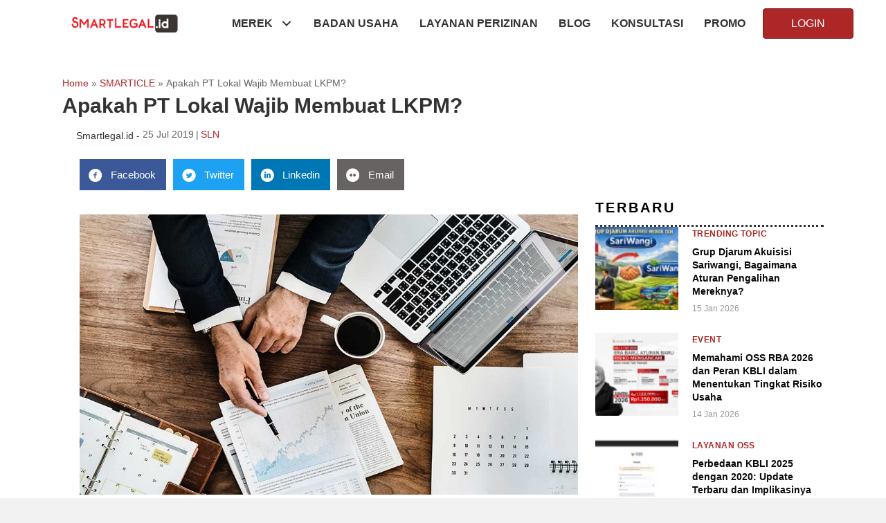

--- FILE ---
content_type: text/html; charset=UTF-8
request_url: https://smartlegal.id/badan-usaha/2019/07/25/apakah-pt-lokal-wajib-membuat-lkpm/
body_size: 47098
content:
<!DOCTYPE html><html lang="en-US"><head><script data-no-optimize="1" type="b2466aea1ef651c3dfabe0c9-text/javascript">var litespeed_docref=sessionStorage.getItem("litespeed_docref");litespeed_docref&&(Object.defineProperty(document,"referrer",{get:function(){return litespeed_docref}}),sessionStorage.removeItem("litespeed_docref"));</script> <meta charset="UTF-8" /><meta name='viewport' content='width=device-width, initial-scale=1.0' /><meta http-equiv='X-UA-Compatible' content='IE=edge' /><link rel="profile" href="https://gmpg.org/xfn/11" /><style>/* Custom BSA_PRO Styles */

	/* fonts */

	/* form */
	.bsaProOrderingForm {   }
	.bsaProInput input,
	.bsaProInput input[type='file'],
	.bsaProSelectSpace select,
	.bsaProInputsRight .bsaInputInner,
	.bsaProInputsRight .bsaInputInner label {   }
	.bsaProPrice  {  }
	.bsaProDiscount  {   }
	.bsaProOrderingForm .bsaProSubmit,
	.bsaProOrderingForm .bsaProSubmit:hover,
	.bsaProOrderingForm .bsaProSubmit:active {   }

	/* alerts */
	.bsaProAlert,
	.bsaProAlert > a,
	.bsaProAlert > a:hover,
	.bsaProAlert > a:focus {  }
	.bsaProAlertSuccess {  }
	.bsaProAlertFailed {  }

	/* stats */
	.bsaStatsWrapper .ct-chart .ct-series.ct-series-b .ct-bar,
	.bsaStatsWrapper .ct-chart .ct-series.ct-series-b .ct-line,
	.bsaStatsWrapper .ct-chart .ct-series.ct-series-b .ct-point,
	.bsaStatsWrapper .ct-chart .ct-series.ct-series-b .ct-slice.ct-donut { stroke: #673AB7 !important; }

	.bsaStatsWrapper  .ct-chart .ct-series.ct-series-a .ct-bar,
	.bsaStatsWrapper .ct-chart .ct-series.ct-series-a .ct-line,
	.bsaStatsWrapper .ct-chart .ct-series.ct-series-a .ct-point,
	.bsaStatsWrapper .ct-chart .ct-series.ct-series-a .ct-slice.ct-donut { stroke: #FBCD39 !important; }

	/* Custom CSS */</style><meta name='robots' content='index, follow, max-image-preview:large, max-snippet:-1, max-video-preview:-1' /><style>img:is([sizes="auto" i], [sizes^="auto," i]) { contain-intrinsic-size: 3000px 1500px }</style> <script type="litespeed/javascript">var jbp_elements_ajax_url="https://smartlegal.id/?ajax-request=jbp_elements"</script><link rel="preload" href="https://smartlegal.id/wp-content/plugins/rate-my-post/public/css/fonts/ratemypost.ttf" type="font/ttf" as="font" crossorigin="anonymous">
 <script data-cfasync="false" data-pagespeed-no-defer>var gtm4wp_datalayer_name = "dataLayer";
	var dataLayer = dataLayer || [];

	const gtm4wp_scrollerscript_debugmode         = false;
	const gtm4wp_scrollerscript_callbacktime      = 100;
	const gtm4wp_scrollerscript_readerlocation    = 150;
	const gtm4wp_scrollerscript_contentelementid  = "content";
	const gtm4wp_scrollerscript_scannertime       = 60;</script>  <script id="google_gtagjs-js-consent-mode-data-layer" type="litespeed/javascript">window.dataLayer=window.dataLayer||[];function gtag(){dataLayer.push(arguments)}
gtag('consent','default',{"ad_personalization":"denied","ad_storage":"denied","ad_user_data":"denied","analytics_storage":"denied","functionality_storage":"denied","security_storage":"denied","personalization_storage":"denied","region":["AT","BE","BG","CH","CY","CZ","DE","DK","EE","ES","FI","FR","GB","GR","HR","HU","IE","IS","IT","LI","LT","LU","LV","MT","NL","NO","PL","PT","RO","SE","SI","SK"],"wait_for_update":500});window._googlesitekitConsentCategoryMap={"statistics":["analytics_storage"],"marketing":["ad_storage","ad_user_data","ad_personalization"],"functional":["functionality_storage","security_storage"],"preferences":["personalization_storage"]};window._googlesitekitConsents={"ad_personalization":"denied","ad_storage":"denied","ad_user_data":"denied","analytics_storage":"denied","functionality_storage":"denied","security_storage":"denied","personalization_storage":"denied","region":["AT","BE","BG","CH","CY","CZ","DE","DK","EE","ES","FI","FR","GB","GR","HR","HU","IE","IS","IT","LI","LT","LU","LV","MT","NL","NO","PL","PT","RO","SE","SI","SK"],"wait_for_update":500}</script> <title>Apakah PT Lokal Wajib Membuat LKPM? - SmartLegal.id</title><link rel="canonical" href="https://smartlegal.id/badan-usaha/2019/07/25/apakah-pt-lokal-wajib-membuat-lkpm/" /><meta property="og:locale" content="en_US" /><meta property="og:type" content="article" /><meta property="og:title" content="Apakah PT Lokal Wajib Membuat LKPM? - SmartLegal.id" /><meta property="og:description" content="Setiap warga negara asing/ badan usaha asing/ pemerintah asing yang melakukan penanaman modal di Indonesia memiliki kewajiban untuk membuat Laporan Kegiatan Penanaman Modal (LKPM). LKPM dilaporkan secara berkala untuk mengetahui&hellip;" /><meta property="og:url" content="https://smartlegal.id/badan-usaha/2019/07/25/apakah-pt-lokal-wajib-membuat-lkpm/" /><meta property="og:site_name" content="SmartLegal.id" /><meta property="article:publisher" content="https://www.facebook.com/SmartLegaldotID" /><meta property="article:published_time" content="2019-07-25T09:17:30+00:00" /><meta property="article:modified_time" content="2020-03-11T12:18:49+00:00" /><meta property="og:image" content="https://smartlegal.id/wp-content/uploads/2019/07/agenda-analysis-business-plan-990818.jpg" /><meta property="og:image:width" content="1024" /><meta property="og:image:height" content="576" /><meta property="og:image:type" content="image/jpeg" /><meta name="author" content="SLN" /><meta name="twitter:card" content="summary_large_image" /><meta name="twitter:creator" content="@smartlegalid" /><meta name="twitter:site" content="@smartlegalid" /><meta name="twitter:label1" content="Written by" /><meta name="twitter:data1" content="SLN" /><meta name="twitter:label2" content="Est. reading time" /><meta name="twitter:data2" content="2 minutes" /> <script type="application/ld+json" class="yoast-schema-graph">{"@context":"https://schema.org","@graph":[{"@type":"Article","@id":"https://smartlegal.id/badan-usaha/2019/07/25/apakah-pt-lokal-wajib-membuat-lkpm/#article","isPartOf":{"@id":"https://smartlegal.id/badan-usaha/2019/07/25/apakah-pt-lokal-wajib-membuat-lkpm/"},"author":{"name":"SLN","@id":"https://smartlegal.id/#/schema/person/d966fd26663f70fe414da9fc09592582"},"headline":"Apakah PT Lokal Wajib Membuat LKPM?","datePublished":"2019-07-25T09:17:30+00:00","dateModified":"2020-03-11T12:18:49+00:00","mainEntityOfPage":{"@id":"https://smartlegal.id/badan-usaha/2019/07/25/apakah-pt-lokal-wajib-membuat-lkpm/"},"wordCount":420,"commentCount":0,"publisher":{"@id":"https://smartlegal.id/#organization"},"image":{"@id":"https://smartlegal.id/badan-usaha/2019/07/25/apakah-pt-lokal-wajib-membuat-lkpm/#primaryimage"},"thumbnailUrl":"https://smartlegal.id/wp-content/uploads/2019/07/agenda-analysis-business-plan-990818.jpg","keywords":["Apakah PT Lokal Wajib Membuat LKPM?","Hasyry Agustin","Lainnya","laporan kegiatan penanaman modal","lkpm","Nindya Noviani","PT","pt lokal lkpm"],"articleSection":["Perizinan dan Pendirian Badan Usaha"],"inLanguage":"en-US"},{"@type":"WebPage","@id":"https://smartlegal.id/badan-usaha/2019/07/25/apakah-pt-lokal-wajib-membuat-lkpm/","url":"https://smartlegal.id/badan-usaha/2019/07/25/apakah-pt-lokal-wajib-membuat-lkpm/","name":"Apakah PT Lokal Wajib Membuat LKPM? - SmartLegal.id","isPartOf":{"@id":"https://smartlegal.id/#website"},"primaryImageOfPage":{"@id":"https://smartlegal.id/badan-usaha/2019/07/25/apakah-pt-lokal-wajib-membuat-lkpm/#primaryimage"},"image":{"@id":"https://smartlegal.id/badan-usaha/2019/07/25/apakah-pt-lokal-wajib-membuat-lkpm/#primaryimage"},"thumbnailUrl":"https://smartlegal.id/wp-content/uploads/2019/07/agenda-analysis-business-plan-990818.jpg","datePublished":"2019-07-25T09:17:30+00:00","dateModified":"2020-03-11T12:18:49+00:00","breadcrumb":{"@id":"https://smartlegal.id/badan-usaha/2019/07/25/apakah-pt-lokal-wajib-membuat-lkpm/#breadcrumb"},"inLanguage":"en-US","potentialAction":[{"@type":"ReadAction","target":["https://smartlegal.id/badan-usaha/2019/07/25/apakah-pt-lokal-wajib-membuat-lkpm/"]}]},{"@type":"ImageObject","inLanguage":"en-US","@id":"https://smartlegal.id/badan-usaha/2019/07/25/apakah-pt-lokal-wajib-membuat-lkpm/#primaryimage","url":"https://smartlegal.id/wp-content/uploads/2019/07/agenda-analysis-business-plan-990818.jpg","contentUrl":"https://smartlegal.id/wp-content/uploads/2019/07/agenda-analysis-business-plan-990818.jpg","width":1024,"height":576},{"@type":"BreadcrumbList","@id":"https://smartlegal.id/badan-usaha/2019/07/25/apakah-pt-lokal-wajib-membuat-lkpm/#breadcrumb","itemListElement":[{"@type":"ListItem","position":1,"name":"Home","item":"https://smartlegal.id/"},{"@type":"ListItem","position":2,"name":"SMARTICLE","item":"https://smartlegal.id/category/smarticle/"},{"@type":"ListItem","position":3,"name":"Apakah PT Lokal Wajib Membuat LKPM?"}]},{"@type":"WebSite","@id":"https://smartlegal.id/#website","url":"https://smartlegal.id/","name":"SmartLegal.id","description":"Your Personal Legal Team","publisher":{"@id":"https://smartlegal.id/#organization"},"potentialAction":[{"@type":"SearchAction","target":{"@type":"EntryPoint","urlTemplate":"https://smartlegal.id/?s={search_term_string}"},"query-input":{"@type":"PropertyValueSpecification","valueRequired":true,"valueName":"search_term_string"}}],"inLanguage":"en-US"},{"@type":"Organization","@id":"https://smartlegal.id/#organization","name":"SMARTLEGAL.ID","url":"https://smartlegal.id/","logo":{"@type":"ImageObject","inLanguage":"en-US","@id":"https://smartlegal.id/#/schema/logo/image/","url":"https://smartlegal.id/wp-content/uploads/2018/10/Logo-SLID-251018.png","contentUrl":"https://smartlegal.id/wp-content/uploads/2018/10/Logo-SLID-251018.png","width":2000,"height":512,"caption":"SMARTLEGAL.ID"},"image":{"@id":"https://smartlegal.id/#/schema/logo/image/"},"sameAs":["https://www.facebook.com/SmartLegaldotID","https://x.com/smartlegalid"]},{"@type":"Person","@id":"https://smartlegal.id/#/schema/person/d966fd26663f70fe414da9fc09592582","name":"SLN","image":{"@type":"ImageObject","inLanguage":"en-US","@id":"https://smartlegal.id/#/schema/person/image/","url":"https://smartlegal.id/wp-content/litespeed/avatar/6bcc76de065ec99cd37a0371fcda99dc.jpg?ver=1768375760","contentUrl":"https://smartlegal.id/wp-content/litespeed/avatar/6bcc76de065ec99cd37a0371fcda99dc.jpg?ver=1768375760","caption":"SLN"},"url":"https://smartlegal.id/author/sln/"}]}</script> <link rel='dns-prefetch' href='//www.googletagmanager.com' /><link rel='dns-prefetch' href='//fonts.googleapis.com' /><link href='https://fonts.gstatic.com' crossorigin rel='preconnect' /><link rel="alternate" type="application/rss+xml" title="SmartLegal.id &raquo; Feed" href="https://smartlegal.id/feed/" /><link rel="alternate" type="text/calendar" title="SmartLegal.id &raquo; iCal Feed" href="https://smartlegal.id/events/?ical=1" /><link rel="preload" href="https://smartlegal.id/wp-content/plugins/bb-plugin/fonts/fontawesome/5.15.4/webfonts/fa-brands-400.woff2" as="font" type="font/woff2" crossorigin="anonymous"><link rel="preload" href="https://smartlegal.id/wp-content/plugins/bb-plugin/fonts/fontawesome/5.15.4/webfonts/fa-solid-900.woff2" as="font" type="font/woff2" crossorigin="anonymous"><link data-optimized="2" rel="stylesheet" href="https://smartlegal.id/wp-content/litespeed/css/0021ff16a6b6242035072b9233407a29.css?ver=32d53" /><style id='wp-block-library-theme-inline-css'>.wp-block-audio :where(figcaption){color:#555;font-size:13px;text-align:center}.is-dark-theme .wp-block-audio :where(figcaption){color:#ffffffa6}.wp-block-audio{margin:0 0 1em}.wp-block-code{border:1px solid #ccc;border-radius:4px;font-family:Menlo,Consolas,monaco,monospace;padding:.8em 1em}.wp-block-embed :where(figcaption){color:#555;font-size:13px;text-align:center}.is-dark-theme .wp-block-embed :where(figcaption){color:#ffffffa6}.wp-block-embed{margin:0 0 1em}.blocks-gallery-caption{color:#555;font-size:13px;text-align:center}.is-dark-theme .blocks-gallery-caption{color:#ffffffa6}:root :where(.wp-block-image figcaption){color:#555;font-size:13px;text-align:center}.is-dark-theme :root :where(.wp-block-image figcaption){color:#ffffffa6}.wp-block-image{margin:0 0 1em}.wp-block-pullquote{border-bottom:4px solid;border-top:4px solid;color:currentColor;margin-bottom:1.75em}.wp-block-pullquote cite,.wp-block-pullquote footer,.wp-block-pullquote__citation{color:currentColor;font-size:.8125em;font-style:normal;text-transform:uppercase}.wp-block-quote{border-left:.25em solid;margin:0 0 1.75em;padding-left:1em}.wp-block-quote cite,.wp-block-quote footer{color:currentColor;font-size:.8125em;font-style:normal;position:relative}.wp-block-quote:where(.has-text-align-right){border-left:none;border-right:.25em solid;padding-left:0;padding-right:1em}.wp-block-quote:where(.has-text-align-center){border:none;padding-left:0}.wp-block-quote.is-large,.wp-block-quote.is-style-large,.wp-block-quote:where(.is-style-plain){border:none}.wp-block-search .wp-block-search__label{font-weight:700}.wp-block-search__button{border:1px solid #ccc;padding:.375em .625em}:where(.wp-block-group.has-background){padding:1.25em 2.375em}.wp-block-separator.has-css-opacity{opacity:.4}.wp-block-separator{border:none;border-bottom:2px solid;margin-left:auto;margin-right:auto}.wp-block-separator.has-alpha-channel-opacity{opacity:1}.wp-block-separator:not(.is-style-wide):not(.is-style-dots){width:100px}.wp-block-separator.has-background:not(.is-style-dots){border-bottom:none;height:1px}.wp-block-separator.has-background:not(.is-style-wide):not(.is-style-dots){height:2px}.wp-block-table{margin:0 0 1em}.wp-block-table td,.wp-block-table th{word-break:normal}.wp-block-table :where(figcaption){color:#555;font-size:13px;text-align:center}.is-dark-theme .wp-block-table :where(figcaption){color:#ffffffa6}.wp-block-video :where(figcaption){color:#555;font-size:13px;text-align:center}.is-dark-theme .wp-block-video :where(figcaption){color:#ffffffa6}.wp-block-video{margin:0 0 1em}:root :where(.wp-block-template-part.has-background){margin-bottom:0;margin-top:0;padding:1.25em 2.375em}</style><style id='classic-theme-styles-inline-css'>/*! This file is auto-generated */
.wp-block-button__link{color:#fff;background-color:#32373c;border-radius:9999px;box-shadow:none;text-decoration:none;padding:calc(.667em + 2px) calc(1.333em + 2px);font-size:1.125em}.wp-block-file__button{background:#32373c;color:#fff;text-decoration:none}</style><style id='global-styles-inline-css'>:root{--wp--preset--aspect-ratio--square: 1;--wp--preset--aspect-ratio--4-3: 4/3;--wp--preset--aspect-ratio--3-4: 3/4;--wp--preset--aspect-ratio--3-2: 3/2;--wp--preset--aspect-ratio--2-3: 2/3;--wp--preset--aspect-ratio--16-9: 16/9;--wp--preset--aspect-ratio--9-16: 9/16;--wp--preset--color--black: #000000;--wp--preset--color--cyan-bluish-gray: #abb8c3;--wp--preset--color--white: #ffffff;--wp--preset--color--pale-pink: #f78da7;--wp--preset--color--vivid-red: #cf2e2e;--wp--preset--color--luminous-vivid-orange: #ff6900;--wp--preset--color--luminous-vivid-amber: #fcb900;--wp--preset--color--light-green-cyan: #7bdcb5;--wp--preset--color--vivid-green-cyan: #00d084;--wp--preset--color--pale-cyan-blue: #8ed1fc;--wp--preset--color--vivid-cyan-blue: #0693e3;--wp--preset--color--vivid-purple: #9b51e0;--wp--preset--color--fl-heading-text: #333333;--wp--preset--color--fl-body-bg: #f2f2f2;--wp--preset--color--fl-body-text: #666666;--wp--preset--color--fl-accent: #ad2727;--wp--preset--color--fl-accent-hover: #7f0000;--wp--preset--color--fl-topbar-bg: #ffffff;--wp--preset--color--fl-topbar-text: #757575;--wp--preset--color--fl-topbar-link: #2b7bb9;--wp--preset--color--fl-topbar-hover: #2b7bb9;--wp--preset--color--fl-header-bg: #ffffff;--wp--preset--color--fl-header-text: #757575;--wp--preset--color--fl-header-link: #757575;--wp--preset--color--fl-header-hover: #2b7bb9;--wp--preset--color--fl-nav-bg: #ffffff;--wp--preset--color--fl-nav-link: #757575;--wp--preset--color--fl-nav-hover: #2b7bb9;--wp--preset--color--fl-content-bg: #ffffff;--wp--preset--color--fl-footer-widgets-bg: #ffffff;--wp--preset--color--fl-footer-widgets-text: #757575;--wp--preset--color--fl-footer-widgets-link: #2b7bb9;--wp--preset--color--fl-footer-widgets-hover: #2b7bb9;--wp--preset--color--fl-footer-bg: #ffffff;--wp--preset--color--fl-footer-text: #757575;--wp--preset--color--fl-footer-link: #2b7bb9;--wp--preset--color--fl-footer-hover: #2b7bb9;--wp--preset--gradient--vivid-cyan-blue-to-vivid-purple: linear-gradient(135deg,rgba(6,147,227,1) 0%,rgb(155,81,224) 100%);--wp--preset--gradient--light-green-cyan-to-vivid-green-cyan: linear-gradient(135deg,rgb(122,220,180) 0%,rgb(0,208,130) 100%);--wp--preset--gradient--luminous-vivid-amber-to-luminous-vivid-orange: linear-gradient(135deg,rgba(252,185,0,1) 0%,rgba(255,105,0,1) 100%);--wp--preset--gradient--luminous-vivid-orange-to-vivid-red: linear-gradient(135deg,rgba(255,105,0,1) 0%,rgb(207,46,46) 100%);--wp--preset--gradient--very-light-gray-to-cyan-bluish-gray: linear-gradient(135deg,rgb(238,238,238) 0%,rgb(169,184,195) 100%);--wp--preset--gradient--cool-to-warm-spectrum: linear-gradient(135deg,rgb(74,234,220) 0%,rgb(151,120,209) 20%,rgb(207,42,186) 40%,rgb(238,44,130) 60%,rgb(251,105,98) 80%,rgb(254,248,76) 100%);--wp--preset--gradient--blush-light-purple: linear-gradient(135deg,rgb(255,206,236) 0%,rgb(152,150,240) 100%);--wp--preset--gradient--blush-bordeaux: linear-gradient(135deg,rgb(254,205,165) 0%,rgb(254,45,45) 50%,rgb(107,0,62) 100%);--wp--preset--gradient--luminous-dusk: linear-gradient(135deg,rgb(255,203,112) 0%,rgb(199,81,192) 50%,rgb(65,88,208) 100%);--wp--preset--gradient--pale-ocean: linear-gradient(135deg,rgb(255,245,203) 0%,rgb(182,227,212) 50%,rgb(51,167,181) 100%);--wp--preset--gradient--electric-grass: linear-gradient(135deg,rgb(202,248,128) 0%,rgb(113,206,126) 100%);--wp--preset--gradient--midnight: linear-gradient(135deg,rgb(2,3,129) 0%,rgb(40,116,252) 100%);--wp--preset--font-size--small: 13px;--wp--preset--font-size--medium: 20px;--wp--preset--font-size--large: 36px;--wp--preset--font-size--x-large: 42px;--wp--preset--spacing--20: 0.44rem;--wp--preset--spacing--30: 0.67rem;--wp--preset--spacing--40: 1rem;--wp--preset--spacing--50: 1.5rem;--wp--preset--spacing--60: 2.25rem;--wp--preset--spacing--70: 3.38rem;--wp--preset--spacing--80: 5.06rem;--wp--preset--shadow--natural: 6px 6px 9px rgba(0, 0, 0, 0.2);--wp--preset--shadow--deep: 12px 12px 50px rgba(0, 0, 0, 0.4);--wp--preset--shadow--sharp: 6px 6px 0px rgba(0, 0, 0, 0.2);--wp--preset--shadow--outlined: 6px 6px 0px -3px rgba(255, 255, 255, 1), 6px 6px rgba(0, 0, 0, 1);--wp--preset--shadow--crisp: 6px 6px 0px rgba(0, 0, 0, 1);}:where(.is-layout-flex){gap: 0.5em;}:where(.is-layout-grid){gap: 0.5em;}body .is-layout-flex{display: flex;}.is-layout-flex{flex-wrap: wrap;align-items: center;}.is-layout-flex > :is(*, div){margin: 0;}body .is-layout-grid{display: grid;}.is-layout-grid > :is(*, div){margin: 0;}:where(.wp-block-columns.is-layout-flex){gap: 2em;}:where(.wp-block-columns.is-layout-grid){gap: 2em;}:where(.wp-block-post-template.is-layout-flex){gap: 1.25em;}:where(.wp-block-post-template.is-layout-grid){gap: 1.25em;}.has-black-color{color: var(--wp--preset--color--black) !important;}.has-cyan-bluish-gray-color{color: var(--wp--preset--color--cyan-bluish-gray) !important;}.has-white-color{color: var(--wp--preset--color--white) !important;}.has-pale-pink-color{color: var(--wp--preset--color--pale-pink) !important;}.has-vivid-red-color{color: var(--wp--preset--color--vivid-red) !important;}.has-luminous-vivid-orange-color{color: var(--wp--preset--color--luminous-vivid-orange) !important;}.has-luminous-vivid-amber-color{color: var(--wp--preset--color--luminous-vivid-amber) !important;}.has-light-green-cyan-color{color: var(--wp--preset--color--light-green-cyan) !important;}.has-vivid-green-cyan-color{color: var(--wp--preset--color--vivid-green-cyan) !important;}.has-pale-cyan-blue-color{color: var(--wp--preset--color--pale-cyan-blue) !important;}.has-vivid-cyan-blue-color{color: var(--wp--preset--color--vivid-cyan-blue) !important;}.has-vivid-purple-color{color: var(--wp--preset--color--vivid-purple) !important;}.has-black-background-color{background-color: var(--wp--preset--color--black) !important;}.has-cyan-bluish-gray-background-color{background-color: var(--wp--preset--color--cyan-bluish-gray) !important;}.has-white-background-color{background-color: var(--wp--preset--color--white) !important;}.has-pale-pink-background-color{background-color: var(--wp--preset--color--pale-pink) !important;}.has-vivid-red-background-color{background-color: var(--wp--preset--color--vivid-red) !important;}.has-luminous-vivid-orange-background-color{background-color: var(--wp--preset--color--luminous-vivid-orange) !important;}.has-luminous-vivid-amber-background-color{background-color: var(--wp--preset--color--luminous-vivid-amber) !important;}.has-light-green-cyan-background-color{background-color: var(--wp--preset--color--light-green-cyan) !important;}.has-vivid-green-cyan-background-color{background-color: var(--wp--preset--color--vivid-green-cyan) !important;}.has-pale-cyan-blue-background-color{background-color: var(--wp--preset--color--pale-cyan-blue) !important;}.has-vivid-cyan-blue-background-color{background-color: var(--wp--preset--color--vivid-cyan-blue) !important;}.has-vivid-purple-background-color{background-color: var(--wp--preset--color--vivid-purple) !important;}.has-black-border-color{border-color: var(--wp--preset--color--black) !important;}.has-cyan-bluish-gray-border-color{border-color: var(--wp--preset--color--cyan-bluish-gray) !important;}.has-white-border-color{border-color: var(--wp--preset--color--white) !important;}.has-pale-pink-border-color{border-color: var(--wp--preset--color--pale-pink) !important;}.has-vivid-red-border-color{border-color: var(--wp--preset--color--vivid-red) !important;}.has-luminous-vivid-orange-border-color{border-color: var(--wp--preset--color--luminous-vivid-orange) !important;}.has-luminous-vivid-amber-border-color{border-color: var(--wp--preset--color--luminous-vivid-amber) !important;}.has-light-green-cyan-border-color{border-color: var(--wp--preset--color--light-green-cyan) !important;}.has-vivid-green-cyan-border-color{border-color: var(--wp--preset--color--vivid-green-cyan) !important;}.has-pale-cyan-blue-border-color{border-color: var(--wp--preset--color--pale-cyan-blue) !important;}.has-vivid-cyan-blue-border-color{border-color: var(--wp--preset--color--vivid-cyan-blue) !important;}.has-vivid-purple-border-color{border-color: var(--wp--preset--color--vivid-purple) !important;}.has-vivid-cyan-blue-to-vivid-purple-gradient-background{background: var(--wp--preset--gradient--vivid-cyan-blue-to-vivid-purple) !important;}.has-light-green-cyan-to-vivid-green-cyan-gradient-background{background: var(--wp--preset--gradient--light-green-cyan-to-vivid-green-cyan) !important;}.has-luminous-vivid-amber-to-luminous-vivid-orange-gradient-background{background: var(--wp--preset--gradient--luminous-vivid-amber-to-luminous-vivid-orange) !important;}.has-luminous-vivid-orange-to-vivid-red-gradient-background{background: var(--wp--preset--gradient--luminous-vivid-orange-to-vivid-red) !important;}.has-very-light-gray-to-cyan-bluish-gray-gradient-background{background: var(--wp--preset--gradient--very-light-gray-to-cyan-bluish-gray) !important;}.has-cool-to-warm-spectrum-gradient-background{background: var(--wp--preset--gradient--cool-to-warm-spectrum) !important;}.has-blush-light-purple-gradient-background{background: var(--wp--preset--gradient--blush-light-purple) !important;}.has-blush-bordeaux-gradient-background{background: var(--wp--preset--gradient--blush-bordeaux) !important;}.has-luminous-dusk-gradient-background{background: var(--wp--preset--gradient--luminous-dusk) !important;}.has-pale-ocean-gradient-background{background: var(--wp--preset--gradient--pale-ocean) !important;}.has-electric-grass-gradient-background{background: var(--wp--preset--gradient--electric-grass) !important;}.has-midnight-gradient-background{background: var(--wp--preset--gradient--midnight) !important;}.has-small-font-size{font-size: var(--wp--preset--font-size--small) !important;}.has-medium-font-size{font-size: var(--wp--preset--font-size--medium) !important;}.has-large-font-size{font-size: var(--wp--preset--font-size--large) !important;}.has-x-large-font-size{font-size: var(--wp--preset--font-size--x-large) !important;}
:where(.wp-block-post-template.is-layout-flex){gap: 1.25em;}:where(.wp-block-post-template.is-layout-grid){gap: 1.25em;}
:where(.wp-block-columns.is-layout-flex){gap: 2em;}:where(.wp-block-columns.is-layout-grid){gap: 2em;}
:root :where(.wp-block-pullquote){font-size: 1.5em;line-height: 1.6;}</style><style id='rate-my-post-inline-css'>.rmp-rating-widget .rmp-icon--ratings {  font-size: 30px;}</style><style id='ez-toc-inline-css'>div#ez-toc-container .ez-toc-title {font-size: 120%;}div#ez-toc-container .ez-toc-title {font-weight: 600;}div#ez-toc-container ul li {font-size: 95%;}div#ez-toc-container ul li {font-weight: 500;}div#ez-toc-container nav ul ul li {font-size: 90%;}
.ez-toc-container-direction {direction: ltr;}.ez-toc-counter ul{counter-reset: item ;}.ez-toc-counter nav ul li a::before {content: counters(item, '.', decimal) '. ';display: inline-block;counter-increment: item;flex-grow: 0;flex-shrink: 0;margin-right: .2em; float: left; }.ez-toc-widget-direction {direction: ltr;}.ez-toc-widget-container ul{counter-reset: item ;}.ez-toc-widget-container nav ul li a::before {content: counters(item, '.', decimal) '. ';display: inline-block;counter-increment: item;flex-grow: 0;flex-shrink: 0;margin-right: .2em; float: left; }</style><style id='dominant-color-styles-inline-css'>img[data-dominant-color]:not(.has-transparency) { background-color: var(--dominant-color); }</style> <script type="litespeed/javascript" data-src="https://smartlegal.id/wp-includes/js/jquery/jquery.min.js" id="jquery-core-js"></script> <script id="thickbox-js-extra" type="litespeed/javascript">var thickboxL10n={"next":"Next >","prev":"< Prev","image":"Image","of":"of","close":"Close","noiframes":"This feature requires inline frames. You have iframes disabled or your browser does not support them.","loadingAnimation":"https:\/\/smartlegal.id\/wp-includes\/js\/thickbox\/loadingAnimation.gif"}</script>  <script type="litespeed/javascript" data-src="https://www.googletagmanager.com/gtag/js?id=G-EQ0P78SRHF" id="google_gtagjs-js"></script> <script id="google_gtagjs-js-after" type="litespeed/javascript">window.dataLayer=window.dataLayer||[];function gtag(){dataLayer.push(arguments)}
gtag("set","linker",{"domains":["smartlegal.id"]});gtag("js",new Date());gtag("set","developer_id.dZTNiMT",!0);gtag("config","G-EQ0P78SRHF",{"googlesitekit_post_type":"post"})</script> <link rel="EditURI" type="application/rsd+xml" title="RSD" href="https://smartlegal.id/xmlrpc.php?rsd" /><meta name="generator" content="WordPress 6.8.3" /><link rel='shortlink' href='https://smartlegal.id/?p=3720' /><link rel="alternate" title="oEmbed (JSON)" type="application/json+oembed" href="https://smartlegal.id/wp-json/oembed/1.0/embed?url=https%3A%2F%2Fsmartlegal.id%2Fbadan-usaha%2F2019%2F07%2F25%2Fapakah-pt-lokal-wajib-membuat-lkpm%2F" /><link rel="alternate" title="oEmbed (XML)" type="text/xml+oembed" href="https://smartlegal.id/wp-json/oembed/1.0/embed?url=https%3A%2F%2Fsmartlegal.id%2Fbadan-usaha%2F2019%2F07%2F25%2Fapakah-pt-lokal-wajib-membuat-lkpm%2F&#038;format=xml" /> <script type="litespeed/javascript">var bb_powerpack={search_term:'',version:'2.37.6',getAjaxUrl:function(){return atob('aHR0cHM6Ly9zbWFydGxlZ2FsLmlkL3dwLWFkbWluL2FkbWluLWFqYXgucGhw')},callback:function(){}}</script> <meta name="generator" content="Site Kit by Google 1.144.0" /> <script type="litespeed/javascript">!function(f,b,e,v,n,t,s){if(f.fbq)return;n=f.fbq=function(){n.callMethod?n.callMethod.apply(n,arguments):n.queue.push(arguments)};if(!f._fbq)f._fbq=n;n.push=n;n.loaded=!0;n.version='2.0';n.queue=[];t=b.createElement(e);t.async=!0;t.src=v;s=b.getElementsByTagName(e)[0];s.parentNode.insertBefore(t,s)}(window,document,'script','https://connect.facebook.net/en_US/fbevents.js');fbq('init','7832740080095607');fbq('track','PageView')</script> <noscript><img height="1" width="1" style="display:none"
src="https://www.facebook.com/tr?id=7832740080095607&ev=PageView&noscript=1"
/></noscript><meta name="google-site-verification" content="D6W3NEkrNrRaankxVGH19oGjpYWyyu8cWTwoZkgtJgw" />
 <script type="litespeed/javascript">(function(w,d,s,l,i){w[l]=w[l]||[];w[l].push({'gtm.start':new Date().getTime(),event:'gtm.js'});var f=d.getElementsByTagName(s)[0],j=d.createElement(s),dl=l!='dataLayer'?'&l='+l:'';j.async=!0;j.src='https://www.googletagmanager.com/gtm.js?id='+i+dl;f.parentNode.insertBefore(j,f)})(window,document,'script','dataLayer','GTM-P3DBM53')</script> <meta name="generator" content="Performance Lab 2.5.0; modules: images/dominant-color-images, images/webp-support, images/webp-uploads"><style>div.content-inner {
			font-size:16px !important;
			line-height:2;
			text-align:justify;
		}
		div.content-inner p {
			margin:0 0 25px;
		}
		h2{
			font-size: 22px;
       		line-height: 1.5;
        	letter-spacing: 0px;
		}
		h3{
			font-size: 20px;
       		line-height: 1.5;
      		letter-spacing: 0px;
		}
		
		@media only screen and (min-width: 767px) {
			div.content-inner {
				font-size:18px !important;
				line-height:1.7;
				text-align:justify;
			}
			div.content-inner p {
				margin:0 0 25px;
			}
		}</style> <script type="litespeed/javascript">window.dataLayer.push({'pageCategory':'Perizinan dan Pendirian Badan Usaha','pageTitle':'Apakah PT Lokal Wajib Membuat LKPM?','pagePostAuthor':'SLN','pagePostDate':'25 July 2019','pagePostCount':'414'})</script> <style>a:focus, .focus a {
			outline: none !important;
		}</style><meta name="tec-api-version" content="v1"><meta name="tec-api-origin" content="https://smartlegal.id"><link rel="alternate" href="https://smartlegal.id/wp-json/tribe/events/v1/" /> <script data-cfasync="false" data-pagespeed-no-defer type="text/javascript">var dataLayer_content = {"pageTitle":"Apakah PT Lokal Wajib Membuat LKPM? - SmartLegal.id","pagePostType":"post","pagePostType2":"single-post","pageCategory":["badan-usaha"],"pageAttributes":["apakah-pt-lokal-wajib-membuat-lkpm","hasyry-agustin","lainnya","laporan-kegiatan-penanaman-modal","lkpm","nindya-noviani","pt","pt-lokal-lkpm"],"pagePostAuthorID":1,"pagePostAuthor":"SLN","pagePostDate":"25 Jul 2019","pagePostDateYear":2019,"pagePostDateMonth":7,"pagePostDateDay":25,"pagePostDateDayName":"Thursday","pagePostDateHour":16,"pagePostDateMinute":17,"pagePostDateIso":"2019-07-25T16:17:30+07:00","pagePostDateUnix":1564071450,"pagePostTerms":{"category":["Perizinan dan Pendirian Badan Usaha"],"post_tag":["Apakah PT Lokal Wajib Membuat LKPM?","Hasyry Agustin","Lainnya","laporan kegiatan penanaman modal","lkpm","Nindya Noviani","PT","pt lokal lkpm"],"meta":{"swp_pin_browser_extension":"default","swp_pin_browser_extension_location":"default","swp_post_location":"default","swp_float_location":"default","true":"true","swp_cache_timestamp":439215,"wpmm_postgrid_views":210}},"postCountOnPage":1,"postCountTotal":1};
	dataLayer.push( dataLayer_content );</script> <script data-cfasync="false">(function(w,d,s,l,i){w[l]=w[l]||[];w[l].push({'gtm.start':
new Date().getTime(),event:'gtm.js'});var f=d.getElementsByTagName(s)[0],
j=d.createElement(s),dl=l!='dataLayer'?'&l='+l:'';j.async=true;j.src=
'//www.googletagmanager.com/gtm.js?id='+i+dl;f.parentNode.insertBefore(j,f);
})(window,document,'script','dataLayer','GTM-P3DBM53');</script> <meta name="google-adsense-platform-account" content="ca-host-pub-2644536267352236"><meta name="google-adsense-platform-domain" content="sitekit.withgoogle.com"> <script type="litespeed/javascript">!function(f,b,e,v,n,t,s){if(f.fbq)return;n=f.fbq=function(){n.callMethod?n.callMethod.apply(n,arguments):n.queue.push(arguments)};if(!f._fbq)f._fbq=n;n.push=n;n.loaded=!0;n.version='2.0';n.queue=[];t=b.createElement(e);t.async=!0;t.src=v;s=b.getElementsByTagName(e)[0];s.parentNode.insertBefore(t,s)}(window,document,'script','https://connect.facebook.net/en_US/fbevents.js?v=next')</script>  <script type="litespeed/javascript">var url=window.location.origin+'?ob=open-bridge';fbq('set','openbridge','7832740080095607',url)</script> <script type="litespeed/javascript">fbq('init','7832740080095607',{},{"agent":"wordpress-6.8.3-3.0.16"})</script><script type="litespeed/javascript">fbq('track','PageView',[])</script> 
<noscript>
<img height="1" width="1" style="display:none" alt="fbpx"
src="https://www.facebook.com/tr?id=7832740080095607&ev=PageView&noscript=1" />
</noscript> <script type="litespeed/javascript">(function(w,d,s,l,i){w[l]=w[l]||[];w[l].push({'gtm.start':new Date().getTime(),event:'gtm.js'});var f=d.getElementsByTagName(s)[0],j=d.createElement(s),dl=l!='dataLayer'?'&l='+l:'';j.async=!0;j.src='https://www.googletagmanager.com/gtm.js?id='+i+dl;f.parentNode.insertBefore(j,f)})(window,document,'script','dataLayer','GTM-P3DBM53')</script> <link rel="icon" href="https://smartlegal.id/wp-content/uploads/2018/11/cropped-SLID-Favicon-051118-32x32.png" sizes="32x32" /><link rel="icon" href="https://smartlegal.id/wp-content/uploads/2018/11/cropped-SLID-Favicon-051118-192x192.png" sizes="192x192" /><link rel="apple-touch-icon" href="https://smartlegal.id/wp-content/uploads/2018/11/cropped-SLID-Favicon-051118-180x180.png" /><meta name="msapplication-TileImage" content="https://smartlegal.id/wp-content/uploads/2018/11/cropped-SLID-Favicon-051118-270x270.png" /><style id="jeg_dynamic_css" type="text/css" data-type="jeg_custom-css">.jeg_post_title, .jeg_post_title > a, jeg_archive_title { font-family: "Roboto", Helvetica,Arial,sans-serif;color : #0a0a0a;  } .jeg_post_meta, .jeg_post_meta .fa, .jeg_postblock .jeg_subcat_list > li > a:hover, .jeg_pl_md_card .jeg_post_category a, .jeg_postblock .jeg_subcat_list > li > a.current, .jeg_pl_md_5 .jeg_post_meta, .jeg_pl_md_5 .jeg_post_meta .fa, .jeg_post_category a { font-family: "Roboto", Helvetica,Arial,sans-serif;font-size: 10px;  } .jeg_post_excerpt,.jeg_readmore { font-family: "Roboto", Helvetica,Arial,sans-serif;font-size: 10px;  }</style><style id="wp-custom-css">.menu {
	text-transform:uppercase
}
.pp-post-meta a {
	color:#f2f2f2!important;
}

.panel-footer {
	padding:20px!important;
	margin-bottom:30px;
}
p {
	margin: 0 0 20px 0;
}

.footer p {
	margin: 10px 0 10px 0;
}

/* custom css untuk tombol search */
.fl-menu, .fl-page-nav-search FORM {
	margin-top:20px;
	border-top:3px solid #ed1f27;
}
.fl-page-nav-search a.fa-search {
	top:-2px;
	color:#ed1f27;
}
.fl-page-nav-search a:hover{
	color:#333!important;
}

/* css untuk warna background tombol menu */
.pp-advanced-menu-mobile-toggle {
	background:#f6f6f6;
	border-radius:9px;
	padding-top :20px;
	padding-bottom:20px;
}
a {
	color:#ad2727;
}

/*Judul pada post Grid*/
.pp-grid-tile-text {
	text-shadow: 3px 3px #0000005e;
}

/*Video*/
@media (min-width:768px){
	.iframe-container{
	margin-left:-150px;
	margin-right:-150px;
	padding-bottom:170px;
	}
}
.iframe-container {
  overflow: hidden;
  padding-top: 56.25%;
  position: relative;
	margin-bottom:40px;
}

.iframe-container iframe {
   border: 0;
   height: 100%;
   left: 0;
   position: absolute;
   top: 0;
   width: 100%;
}

/* 4x3 Aspect Ratio */
.iframe-container-4x3 {
  padding-top: 75%;
}

/*overlay thumbnail*/
.dark:after {
	content: '';
  position: absolute;
  width: inherit;
  height: inherit;
  top: 0;
  left: 0;
  background: rgba(255, 0, 0, 0.5);
}

.fl-node-5becdba7da3a4 ul.uabb-masonary-filters > li {
	border:0px;
	border-bottom: 2px solid #ed1f2761;
	margin:0px 15px 0px 15px;
}

blockquote {
	background: #eaeaea;
  padding: 40px 40px 20px 40px;
}

input[type=search] {
	background-color:rgba(0, 0, 0, 0);
	height:50px;
	color:rgba(0, 0, 0, 0);
	text-align:center
}
input[type=search]:focus {
	box-shadow: 1px 5px 10px rgba(0,0,0,0.15);
}

#jp-relatedposts {
	background-color:#eaeaea;
	padding:2em;
}
#jp-relatedposts h3.jp-relatedposts-headline em {
	font-size:16px
}

#tombol .uabb-infobox {
	border-radius:4px;
}

#jp-relatedposts .jp-relatedposts-items .jp-relatedposts-post {
	width:100%
}

ol ol, ol ul, ul ol, ul ul {
	margin-bottom:1em;
}


/* post background overlay */
.pp-content-post.pp-grid-style-9 .pp-post-featured-img a:last-child:before {
	background: linear-gradient(to bottom,rgba(0,0,0,0) 0%,rgba(0,0,0) 100%);
}</style> <script  type="litespeed/javascript">(function(m,e,t,r,i,k,a){m[i]=m[i]||function(){(m[i].a=m[i].a||[]).push(arguments)};m[i].l=1*new Date();k=e.createElement(t),a=e.getElementsByTagName(t)[0],k.async=1,k.src=r,a.parentNode.insertBefore(k,a)})(window,document,"script","https://mc.yandex.ru/metrika/tag.js","ym");ym(60963577,"init",{clickmap:!0,trackLinks:!0,accurateTrackBounce:!0,webvisor:!0})</script> <noscript><div><img src="https://mc.yandex.ru/watch/60963577" style="position:absolute; left:-9999px;" alt="" /></div></noscript></head><body class="wp-singular post-template-default single single-post postid-3720 single-format-standard wp-theme-bb-theme wp-child-theme-bb-theme-child fl-builder-2-9-0-1 fl-themer-1-0-1-2 fl-theme-1-7-18 tribe-no-js fl-theme-builder-footer fl-theme-builder-singular fl-framework-bootstrap-4 fl-preset-default fl-full-width fl-has-sidebar fl-search-active bb-powerpack-header-footer" itemscope="itemscope" itemtype="https://schema.org/WebPage">
<noscript>
<iframe data-lazyloaded="1" src="about:blank" data-litespeed-src="https://www.googletagmanager.com/ns.html?id=GTM-P3DBM53" height="0" width="0" style="display:none;visibility:hidden"></iframe>
</noscript>
<noscript><iframe data-lazyloaded="1" src="about:blank" data-litespeed-src="https://www.googletagmanager.com/ns.html?id=GTM-P3DBM53"
height="0" width="0" style="display:none;visibility:hidden"></iframe></noscript><noscript><iframe data-lazyloaded="1" src="about:blank" data-litespeed-src="https://www.googletagmanager.com/ns.html?id=GTM-P3DBM53" height="0" width="0" style="display:none;visibility:hidden" aria-hidden="true"></iframe></noscript>
<a aria-label="Skip to content" class="fl-screen-reader-text" href="#fl-main-content">Skip to content</a><div class="fl-page"><style id='fl-builder-layout-15188-inline-css'>.fl-node-h13cqsvlruef > .fl-row-content-wrap {background-color: #ffffff;}.fl-node-h13cqsvlruef .fl-row-content {max-width: 1100px;} .fl-node-h13cqsvlruef > .fl-row-content-wrap {padding-top:0px;padding-right:0px;padding-bottom:0px;padding-left:0px;}.fl-node-2cmtfgiobnl8 > .fl-row-content-wrap {background-color: #ffffff;}.fl-node-2cmtfgiobnl8 .fl-row-content {max-width: 1228px;} .fl-node-2cmtfgiobnl8 > .fl-row-content-wrap {padding-top:0px;padding-right:0px;padding-bottom:0px;padding-left:0px;}.fl-node-lo9wxt6hq38v {width: 20%;}@media(max-width: 992px) {.fl-builder-content .fl-node-lo9wxt6hq38v {width: 28% !important;max-width: none;-webkit-box-flex: 0 1 auto;-moz-box-flex: 0 1 auto;-webkit-flex: 0 1 auto;-ms-flex: 0 1 auto;flex: 0 1 auto;}}@media(max-width: 768px) {.fl-builder-content .fl-node-lo9wxt6hq38v {width: 50% !important;max-width: none;clear: none;float: left;}.fl-builder-content .fl-node-lo9wxt6hq38v > .fl-col-content {min-height: 0px;}}.fl-node-c03bonepkzm7 {width: 50%;}@media(max-width: 768px) {.fl-builder-content .fl-node-c03bonepkzm7 {width: 70% !important;max-width: none;clear: none;float: left;}.fl-builder-content .fl-node-c03bonepkzm7 > .fl-col-content {min-height: 0px;}}.fl-node-0bx6fhp1urzl {width: 72%;}@media(max-width: 992px) {.fl-builder-content .fl-node-0bx6fhp1urzl {width: 50% !important;max-width: none;-webkit-box-flex: 0 1 auto;-moz-box-flex: 0 1 auto;-webkit-flex: 0 1 auto;-ms-flex: 0 1 auto;flex: 0 1 auto;}}.fl-node-l82d0ko7ij5x {width: 50%;}@media(max-width: 768px) {.fl-builder-content .fl-node-l82d0ko7ij5x {width: 100% !important;max-width: none;clear: none;float: left;}}@media ( max-width: 768px ) { .fl-node-l82d0ko7ij5x.fl-col > .fl-col-content {margin-top:-12px;}}@media ( max-width: 768px ) { .fl-node-l82d0ko7ij5x.fl-col > .fl-col-content {padding-top:10px;padding-right:10px;padding-bottom:10px;padding-left:10px;}}.fl-node-a6fwx17r0eht {width: 8%;}@media(max-width: 992px) {.fl-builder-content .fl-node-a6fwx17r0eht {width: 0% !important;max-width: none;-webkit-box-flex: 0 1 auto;-moz-box-flex: 0 1 auto;-webkit-flex: 0 1 auto;-ms-flex: 0 1 auto;flex: 0 1 auto;}}@media(max-width: 768px) {.fl-builder-content .fl-node-a6fwx17r0eht {width: 13.61% !important;max-width: none;clear: none;float: left;}}.fl-node-iawkeqc1xsvz, .fl-node-iawkeqc1xsvz .fl-photo {text-align: left;}.fl-node-iawkeqc1xsvz .fl-photo-content, .fl-node-iawkeqc1xsvz .fl-photo-img {width: 170px;}@media(max-width: 768px) {.fl-node-iawkeqc1xsvz, .fl-node-iawkeqc1xsvz .fl-photo {text-align: center;}} .fl-node-iawkeqc1xsvz > .fl-module-content {margin-top:10px;margin-right:5px;margin-bottom:10px;margin-left:5px;}@media ( max-width: 768px ) { .fl-node-iawkeqc1xsvz.fl-module > .fl-module-content {margin-top:0px;margin-right:0px;margin-bottom:0px;margin-left:0px;}}.pp-advanced-menu ul,.pp-advanced-menu li {list-style: none;margin: 0;padding: 0;}.pp-advanced-menu .menu:before,.pp-advanced-menu .menu:after {content: '';display: table;clear: both;}.pp-advanced-menu:not(.off-canvas):not(.full-screen) .pp-advanced-menu-horizontal {display: inline-flex;flex-wrap: wrap;align-items: center;}.pp-advanced-menu .menu {padding-left: 0;}.pp-advanced-menu li {position: relative;}.pp-advanced-menu a {display: block;text-decoration: none;outline: 0;}.pp-advanced-menu a:hover,.pp-advanced-menu a:focus {text-decoration: none;outline: 0;}.pp-advanced-menu .sub-menu {width: 220px;}.pp-advanced-menu .pp-menu-nav {outline: 0;}.fl-module[data-node] .pp-advanced-menu .pp-advanced-menu-expanded .sub-menu {background-color: transparent;-webkit-box-shadow: none;-ms-box-shadow: none;box-shadow: none;}.pp-advanced-menu .pp-has-submenu:focus,.pp-advanced-menu .pp-has-submenu .sub-menu:focus,.pp-advanced-menu .pp-has-submenu-container:focus {outline: 0;}.pp-advanced-menu .pp-has-submenu-container {position: relative;}.pp-advanced-menu .pp-advanced-menu-accordion .pp-has-submenu > .sub-menu {display: none;}.pp-advanced-menu .pp-advanced-menu-horizontal .pp-has-submenu.pp-active .hide-heading > .sub-menu {box-shadow: none;display: block !important;}.pp-advanced-menu .pp-menu-toggle {position: absolute;top: 50%;right: 10px;cursor: pointer;}.pp-advanced-menu .pp-toggle-arrows .pp-menu-toggle:before,.pp-advanced-menu .pp-toggle-none .pp-menu-toggle:before {content: '';border-color: #333;}.pp-advanced-menu .pp-menu-expanded .pp-menu-toggle {display: none;}.pp-advanced-menu-mobile {display: flex;align-items: center;justify-content: center;}.fl-module-pp-advanced-menu .pp-advanced-menu-mobile-toggle {position: relative;padding: 8px;background-color: transparent;border: none;color: #333;border-radius: 0;cursor: pointer;line-height: 0;display: inline-flex;align-items: center;justify-content: center;}.pp-advanced-menu-mobile-toggle.text {width: 100%;text-align: center;}.pp-advanced-menu-mobile-toggle.hamburger .pp-advanced-menu-mobile-toggle-label,.pp-advanced-menu-mobile-toggle.hamburger-label .pp-advanced-menu-mobile-toggle-label {display: inline-block;margin-left: 10px;line-height: 0.8;}.pp-advanced-menu-mobile-toggle.hamburger .pp-svg-container,.pp-advanced-menu-mobile-toggle.hamburger-label .pp-svg-container {display: inline-block;position: relative;width: 1.4em;height: 1.4em;vertical-align: middle;}.pp-advanced-menu-mobile-toggle.hamburger .hamburger-menu,.pp-advanced-menu-mobile-toggle.hamburger-label .hamburger-menu {position: absolute;top: 0;left: 0;right: 0;bottom: 0;}.pp-advanced-menu-mobile-toggle.hamburger .hamburger-menu rect,.pp-advanced-menu-mobile-toggle.hamburger-label .hamburger-menu rect {fill: currentColor;}.pp-advanced-menu-mobile-toggle .pp-hamburger {font: inherit;display: inline-block;overflow: visible;margin: 0;cursor: pointer;transition-timing-function: linear;transition-duration: .15s;transition-property: opacity,filter;text-transform: none;color: inherit;border: 0;background-color: transparent;line-height: 0;}.pp-advanced-menu-mobile-toggle .pp-hamburger:focus {outline: none;}.pp-advanced-menu-mobile-toggle .pp-hamburger .pp-hamburger-box {position: relative;display: inline-block;width: 30px;height: 18px;}.pp-advanced-menu-mobile-toggle .pp-hamburger-box .pp-hamburger-inner {top: 50%;display: block;margin-top: -2px;transition-timing-function: cubic-bezier(0.55, 0.055, 0.675, 0.19);transition-duration: 75ms;}.pp-advanced-menu-mobile-toggle .pp-hamburger .pp-hamburger-box .pp-hamburger-inner,.pp-advanced-menu-mobile-toggle .pp-hamburger .pp-hamburger-box .pp-hamburger-inner:before,.pp-advanced-menu-mobile-toggle .pp-hamburger .pp-hamburger-box .pp-hamburger-inner:after {background-color: #000;position: absolute;width: 30px;height: 3px;transition-timing-function: ease;transition-duration: .15s;transition-property: transform;border-radius: 4px;}.pp-advanced-menu-mobile-toggle .pp-hamburger .pp-hamburger-box .pp-hamburger-inner:before, .pp-advanced-menu-mobile-toggle .pp-hamburger .pp-hamburger-box .pp-hamburger-inner:after {display: block;content: "";}.pp-advanced-menu-mobile-toggle .pp-hamburger .pp-hamburger-box .pp-hamburger-inner:before {transition: top 75ms ease .12s,opacity 75ms ease;top: -8px;}.pp-advanced-menu-mobile-toggle .pp-hamburger .pp-hamburger-box .pp-hamburger-inner:after {transition: bottom 75ms ease, transform 75ms cubic-bezier(0.55, 0.055, 0.675, 0.19) 0.12s;bottom: -8px;}.pp-advanced-menu.off-canvas .pp-off-canvas-menu .pp-menu-close-btn {position: relative;cursor: pointer;float: right;top: 20px;right: 20px;line-height: 1;z-index: 1;font-style: normal;font-family: Helvetica, Arial, sans-serif;font-weight: 100;}.pp-advanced-menu.off-canvas .pp-off-canvas-menu.pp-menu-right .pp-menu-close-btn {float: left;right: 0;left: 20px;}.pp-advanced-menu.off-canvas .pp-off-canvas-menu ul.menu {overflow-y: auto;width: 100%;}.pp-advanced-menu .pp-menu-overlay {position: fixed;width: 100%;height: 100%;top: 0;left: 0;background: rgba(0,0,0,0.8);z-index: 999;overflow-y: auto;overflow-x: hidden;min-height: 100vh;}html:not(.pp-full-screen-menu-open) .fl-builder-edit .pp-advanced-menu .pp-menu-overlay,html:not(.pp-off-canvas-menu-open) .fl-builder-edit .pp-advanced-menu .pp-menu-overlay {position: absolute;}.pp-advanced-menu .pp-menu-overlay > ul.menu {position: relative;top: 50%;width: 100%;height: 60%;margin: 0 auto;-webkit-transform: translateY(-50%);-moz-transform: translateY(-50%);transform: translateY(-50%);}.pp-advanced-menu .pp-overlay-fade {opacity: 0;visibility: hidden;-webkit-transition: opacity 0.5s, visibility 0s 0.5s;transition: opacity 0.5s, visibility 0s 0.5s;}.pp-advanced-menu.menu-open .pp-overlay-fade {opacity: 1;visibility: visible;-webkit-transition: opacity 0.5s;transition: opacity 0.5s;}.pp-advanced-menu .pp-overlay-corner {opacity: 0;visibility: hidden;-webkit-transform: translateY(50px) translateX(50px);-moz-transform: translateY(50px) translateX(50px);transform: translateY(50px) translateX(50px);-webkit-transition: opacity 0.5s, -webkit-transform 0.5s, visibility 0s 0.5s;-moz-transition: opacity 0.5s, -moz-transform 0.5s, visibility 0s 0.5s;transition: opacity 0.5s, transform 0.5s, visibility 0s 0.5s;}.pp-advanced-menu.menu-open .pp-overlay-corner {opacity: 1;visibility: visible;-webkit-transform: translateY(0%);-moz-transform: translateY(0%);transform: translateY(0%);-webkit-transition: opacity 0.5s, -webkit-transform 0.5s;-moz-transition: opacity 0.5s, -moz-transform 0.5s;transition: opacity 0.5s, transform 0.5s;}.pp-advanced-menu .pp-overlay-slide-down {visibility: hidden;-webkit-transform: translateY(-100%);-moz-transform: translateY(-100%);transform: translateY(-100%);-webkit-transition: -webkit-transform 0.4s ease-in-out, visibility 0s 0.4s;-moz-transition: -moz-transform 0.4s ease-in-out, visibility 0s 0.4s;transition: transform 0.4s ease-in-out, visibility 0s 0.4s;}.pp-advanced-menu.menu-open .pp-overlay-slide-down {visibility: visible;-webkit-transform: translateY(0%);-moz-transform: translateY(0%);transform: translateY(0%);-webkit-transition: -webkit-transform 0.4s ease-in-out;-moz-transition: -moz-transform 0.4s ease-in-out;transition: transform 0.4s ease-in-out;}.pp-advanced-menu .pp-overlay-scale {visibility: hidden;opacity: 0;-webkit-transform: scale(0.9);-moz-transform: scale(0.9);transform: scale(0.9);-webkit-transition: -webkit-transform 0.2s, opacity 0.2s, visibility 0s 0.2s;-moz-transition: -moz-transform 0.2s, opacity 0.2s, visibility 0s 0.2s;transition: transform 0.2s, opacity 0.2s, visibility 0s 0.2s;}.pp-advanced-menu.menu-open .pp-overlay-scale {visibility: visible;opacity: 1;-webkit-transform: scale(1);-moz-transform: scale(1);transform: scale(1);-webkit-transition: -webkit-transform 0.4s, opacity 0.4s;-moz-transition: -moz-transform 0.4s, opacity 0.4s;transition: transform 0.4s, opacity 0.4s;}.pp-advanced-menu .pp-overlay-door {visibility: hidden;width: 0;left: 50%;-webkit-transform: translateX(-50%);-moz-transform: translateX(-50%);transform: translateX(-50%);-webkit-transition: width 0.5s 0.3s, visibility 0s 0.8s;-moz-transition: width 0.5s 0.3s, visibility 0s 0.8s;transition: width 0.5s 0.3s, visibility 0s 0.8s;}.pp-advanced-menu.menu-open .pp-overlay-door {visibility: visible;width: 100%;-webkit-transition: width 0.5s;-moz-transition: width 0.5s;transition: width 0.5s;}.pp-advanced-menu .pp-overlay-door > ul.menu {left: 0;right: 0;-webkit-transform: translateY(-50%);-moz-transform: translateY(-50%);transform: translateY(-50%);}.pp-advanced-menu .pp-overlay-door > ul,.pp-advanced-menu .pp-overlay-door .pp-menu-close-btn {opacity: 0;-webkit-transition: opacity 0.3s 0.5s;-moz-transition: opacity 0.3s 0.5s;transition: opacity 0.3s 0.5s;}.pp-advanced-menu.menu-open .pp-overlay-door > ul,.pp-advanced-menu.menu-open .pp-overlay-door .pp-menu-close-btn {opacity: 1;-webkit-transition-delay: 0.5s;-moz-transition-delay: 0.5s;transition-delay: 0.5s;}.pp-advanced-menu.menu-close .pp-overlay-door > ul,.pp-advanced-menu.menu-close .pp-overlay-door .pp-menu-close-btn {-webkit-transition-delay: 0s;-moz-transition-delay: 0s;transition-delay: 0s;}.pp-advanced-menu .pp-menu-overlay .pp-toggle-arrows .pp-has-submenu-container a > span {}.pp-advanced-menu .pp-menu-overlay .pp-menu-close-btn {position: absolute;display: block;width: 55px;height: 45px;right: 20px;top: 50px;overflow: hidden;border: none;outline: none;z-index: 100;font-size: 30px;cursor: pointer;background-color: transparent;-webkit-touch-callout: none;-webkit-user-select: none;-khtml-user-select: none;-moz-user-select: none;-ms-user-select: none;user-select: none;-webkit-transition: background-color 0.3s;-moz-transition: background-color 0.3s;transition: background-color 0.3s;}.pp-advanced-menu .pp-menu-overlay .pp-menu-close-btn:before,.pp-advanced-menu .pp-menu-overlay .pp-menu-close-btn:after {content: '';position: absolute;left: 50%;width: 2px;height: 40px;background-color: #ffffff;-webkit-transition: -webkit-transform 0.3s;-moz-transition: -moz-transform 0.3s;transition: transform 0.3s;-webkit-transform: translateY(0) rotate(45deg);-moz-transform: translateY(0) rotate(45deg);transform: translateY(0) rotate(45deg);}.pp-advanced-menu .pp-menu-overlay .pp-menu-close-btn:after {-webkit-transform: translateY(0) rotate(-45deg);-moz-transform: translateY(0) rotate(-45deg);transform: translateY(0) rotate(-45deg);}.pp-advanced-menu .pp-off-canvas-menu {position: fixed;top: 0;z-index: 999998;width: 320px;height: 100%;opacity: 0;background: #333;overflow-y: auto;overflow-x: hidden;-ms-overflow-style: -ms-autohiding-scrollbar;-webkit-transition: all 0.5s;-moz-transition: all 0.5s;transition: all 0.5s;-webkit-perspective: 1000;-moz-perspective: 1000;perspective: 1000;backface-visibility: hidden;will-change: transform;-webkit-overflow-scrolling: touch;}.pp-advanced-menu .pp-off-canvas-menu.pp-menu-left {left: 0;-webkit-transform: translate3d(-350px, 0, 0);-moz-transform: translate3d(-350px, 0, 0);transform: translate3d(-350px, 0, 0);}.pp-advanced-menu .pp-off-canvas-menu.pp-menu-right {right: 0;-webkit-transform: translate3d(350px, 0, 0);-moz-transform: translate3d(350px, 0, 0);transform: translate3d(350px, 0, 0);}html.pp-off-canvas-menu-open .pp-advanced-menu.menu-open .pp-off-canvas-menu {-webkit-transform: translate3d(0, 0, 0);-moz-transform: translate3d(0, 0, 0);transform: translate3d(0, 0, 0);opacity: 1;}.pp-advanced-menu.off-canvas {overflow-y: auto;}.pp-advanced-menu.off-canvas .pp-clear {position: fixed;top: 0;left: 0;width: 100%;height: 100%;z-index: 999998;background: rgba(0,0,0,0.1);visibility: hidden;opacity: 0;-webkit-transition: all 0.5s ease-in-out;-moz-transition: all 0.5s ease-in-out;transition: all 0.5s ease-in-out;}.pp-advanced-menu.off-canvas.menu-open .pp-clear {visibility: visible;opacity: 1;}.fl-builder-edit .pp-advanced-menu.off-canvas .pp-clear {z-index: 100010;}.pp-advanced-menu .pp-off-canvas-menu .menu {margin-top: 0;}.pp-advanced-menu li.mega-menu .hide-heading > a,.pp-advanced-menu li.mega-menu .hide-heading > .pp-has-submenu-container,.pp-advanced-menu li.mega-menu-disabled .hide-heading > a,.pp-advanced-menu li.mega-menu-disabled .hide-heading > .pp-has-submenu-container {display: none;}ul.pp-advanced-menu-horizontal li.mega-menu {position: static;}ul.pp-advanced-menu-horizontal li.mega-menu > ul.sub-menu {top: inherit !important;left: 0 !important;right: 0 !important;width: 100%;background: #ffffff;}ul.pp-advanced-menu-horizontal li.mega-menu.pp-has-submenu:hover > ul.sub-menu,ul.pp-advanced-menu-horizontal li.mega-menu.pp-has-submenu.pp-active > ul.sub-menu{display: flex !important;}ul.pp-advanced-menu-horizontal li.mega-menu > ul.sub-menu li {border-color: transparent;}ul.pp-advanced-menu-horizontal li.mega-menu > ul.sub-menu > li {width: 100%;}ul.pp-advanced-menu-horizontal li.mega-menu > ul.sub-menu > li > .pp-has-submenu-container a {font-weight: bold;}ul.pp-advanced-menu-horizontal li.mega-menu > ul.sub-menu > li > .pp-has-submenu-container a:hover {background: transparent;}ul.pp-advanced-menu-horizontal li.mega-menu > ul.sub-menu .pp-menu-toggle {display: none;}ul.pp-advanced-menu-horizontal li.mega-menu > ul.sub-menu ul.sub-menu {background: transparent;-webkit-box-shadow: none;-ms-box-shadow: none;box-shadow: none;display: block;min-width: 0;opacity: 1;padding: 0;position: static;visibility: visible;}.pp-advanced-menu ul li.mega-menu a:not([href]) {color: unset;background: none;background-color: unset;}.rtl .pp-advanced-menu:not(.full-screen) .menu .pp-has-submenu .sub-menu {text-align: inherit;right: 0; left: auto;}.rtl .pp-advanced-menu .menu .pp-has-submenu .pp-has-submenu .sub-menu {right: 100%; left: auto;}.rtl .pp-advanced-menu .menu .pp-menu-toggle,.rtl .pp-advanced-menu.off-canvas .menu.pp-toggle-arrows .pp-menu-toggle {right: auto;left: 10px;}.rtl .pp-advanced-menu.off-canvas .menu.pp-toggle-arrows .pp-menu-toggle {left: 28px;}.rtl .pp-advanced-menu.full-screen .menu .pp-menu-toggle {left: 0;}.rtl .pp-advanced-menu:not(.off-canvas) .menu:not(.pp-advanced-menu-accordion) .pp-has-submenu .pp-has-submenu .pp-menu-toggle {right: auto;left: 0;}.rtl .pp-advanced-menu:not(.full-screen):not(.off-canvas) .menu:not(.pp-advanced-menu-accordion):not(.pp-advanced-menu-vertical) .pp-has-submenu .pp-has-submenu .pp-menu-toggle:before {-webkit-transform: translateY( -5px ) rotate( 135deg );-ms-transform: translateY( -5px ) rotate( 135deg );transform: translateY( -5px ) rotate( 135deg );}.rtl .pp-advanced-menu .menu .pp-has-submenu-container > a > span,.rtl .pp-advanced-menu .menu.pp-advanced-menu-horizontal.pp-toggle-arrows .pp-has-submenu-container > a > span {padding-right: 0;padding-left: 28px;}.rtl .pp-advanced-menu.off-canvas .menu .pp-has-submenu-container > a > span,.rtl .pp-advanced-menu.off-canvas .menu.pp-advanced-menu-horizontal.pp-toggle-arrows .pp-has-submenu-container > a > span {padding-left: 0;}.pp-advanced-menu li .pp-search-form-wrap {position: absolute;right: 0;top: 100%;z-index: 10;opacity: 0;visibility: hidden;transition: all 0.2s ease-in-out;}.pp-advanced-menu li:not(.pp-search-active) .pp-search-form-wrap {height: 0;}.pp-advanced-menu li.pp-search-active .pp-search-form-wrap {opacity: 1;visibility: visible;}.pp-advanced-menu li .pp-search-form-wrap .pp-search-form__icon {display: none;}.pp-advanced-menuli .pp-search-form__container {max-width: 100%;}.pp-advanced-menu.off-canvas li .pp-search-form-wrap,.pp-advanced-menu.off-canvas li .pp-search-form__container {width: 100%;position: static;}.pp-advanced-menu.full-screen li .pp-search-form-wrap {max-width: 100%;}.pp-advanced-menu .pp-advanced-menu-accordion li .pp-search-form-wrap {width: 100%;}.pp-advanced-menu .pp-advanced-menu-accordion.pp-menu-align-center li .pp-search-form__container {margin: 0 auto;}.pp-advanced-menu .pp-advanced-menu-accordion.pp-menu-align-right li .pp-search-form__container {margin-right: 0;margin-left: auto;}.pp-advanced-menu li.pp-menu-cart-item .pp-menu-cart-icon {margin-right: 5px;}@media (max-width: 768px) {}.fl-node-gtiljkd7osfb .pp-advanced-menu-horizontal {justify-content: center;}.fl-node-gtiljkd7osfb .pp-advanced-menu .menu > li {}.fl-node-gtiljkd7osfb .pp-advanced-menu .pp-has-submenu-container a > span {padding-right: 0;}.fl-node-gtiljkd7osfb-clone {display: none;}.fl-node-gtiljkd7osfb .pp-advanced-menu .menu > li > a,.fl-node-gtiljkd7osfb .pp-advanced-menu .menu > li > .pp-has-submenu-container > a {border-style: solid;border-top-width: 0px;border-bottom-width: 0px;border-left-width: 0px;border-right-width: 0px;border-color: ;background-color: #ffffff;color: #333333;}.fl-node-gtiljkd7osfb .pp-advanced-menu .menu > li > a:hover,.fl-node-gtiljkd7osfb .pp-advanced-menu .menu > li > a:focus,.fl-node-gtiljkd7osfb .pp-advanced-menu .menu > li > .pp-has-submenu-container > a:hover,.fl-node-gtiljkd7osfb .pp-advanced-menu .menu > li > .pp-has-submenu-container > a:focus {}.fl-node-gtiljkd7osfb .pp-advanced-menu .pp-toggle-arrows .pp-menu-toggle:before,.fl-node-gtiljkd7osfb .pp-advanced-menu .pp-toggle-none .pp-menu-toggle:before {border-color: #333333;}.fl-node-gtiljkd7osfb .pp-advanced-menu .pp-toggle-arrows li:hover .pp-menu-toggle:before,.fl-node-gtiljkd7osfb .pp-advanced-menu .pp-toggle-none li:hover .pp-menu-toggle:before,.fl-node-gtiljkd7osfb .pp-advanced-menu .pp-toggle-arrows li.focus .pp-menu-toggle:before,.fl-node-gtiljkd7osfb .pp-advanced-menu .pp-toggle-none li.focus .pp-menu-toggle:before {border-color: #333333;}.fl-node-gtiljkd7osfb .pp-advanced-menu .pp-toggle-arrows li a:hover .pp-menu-toggle:before,.fl-node-gtiljkd7osfb .pp-advanced-menu .pp-toggle-none li a:hover .pp-menu-toggle:before,.fl-node-gtiljkd7osfb .pp-advanced-menu .pp-toggle-arrows li a:focus .pp-menu-toggle:before,.fl-node-gtiljkd7osfb .pp-advanced-menu .pp-toggle-none li a:focus .pp-menu-toggle:before {border-color: #333333;}.fl-node-gtiljkd7osfb .menu > li > a:hover,.fl-node-gtiljkd7osfb .menu > li > a:focus,.fl-node-gtiljkd7osfb .menu > li:hover > .pp-has-submenu-container > a,.fl-node-gtiljkd7osfb .menu > li.focus > .pp-has-submenu-container > a,.fl-node-gtiljkd7osfb .menu > li.current-menu-item > a,.fl-node-gtiljkd7osfb .menu > li.current-menu-item > .pp-has-submenu-container > a {background-color: #ffffff;color: #333333;}.fl-node-gtiljkd7osfb .pp-advanced-menu .pp-toggle-arrows .pp-has-submenu-container:hover .pp-menu-toggle:before,.fl-node-gtiljkd7osfb .pp-advanced-menu .pp-toggle-arrows .pp-has-submenu-container.focus .pp-menu-toggle:before,.fl-node-gtiljkd7osfb .pp-advanced-menu .pp-toggle-arrows li.current-menu-item > .pp-has-submenu-container .pp-menu-toggle:before,.fl-node-gtiljkd7osfb .pp-advanced-menu .pp-toggle-none .pp-has-submenu-container:hover .pp-menu-toggle:before,.fl-node-gtiljkd7osfb .pp-advanced-menu .pp-toggle-none .pp-has-submenu-container.focus .pp-menu-toggle:before,.fl-node-gtiljkd7osfb .pp-advanced-menu .pp-toggle-none li.current-menu-item > .pp-has-submenu-container .pp-menu-toggle:before {border-color: #333333;}.fl-node-gtiljkd7osfb .menu .pp-has-submenu .sub-menu {display: none;}.fl-node-gtiljkd7osfb .pp-advanced-menu .sub-menu {}@media (min-width: 768px) {.fl-node-gtiljkd7osfb .pp-advanced-menu .sub-menu {width: 220px;}}.fl-node-gtiljkd7osfb ul.pp-advanced-menu-horizontal li.mega-menu > ul.sub-menu {}.fl-node-gtiljkd7osfb .pp-advanced-menu .sub-menu > li > a,.fl-node-gtiljkd7osfb .pp-advanced-menu .sub-menu > li > .pp-has-submenu-container > a {border-width: 0;border-style: solid;border-bottom-width: px;border-color: ;background-color: rgba(175,22,22,0.78);color: #ffffff;}.fl-node-gtiljkd7osfb .pp-advanced-menu .sub-menu > li > a:hover,.fl-node-gtiljkd7osfb .pp-advanced-menu .sub-menu > li > a:focus,.fl-node-gtiljkd7osfb .pp-advanced-menu .sub-menu > li > .pp-has-submenu-container > a:hover,.fl-node-gtiljkd7osfb .pp-advanced-menu .sub-menu > li > .pp-has-submenu-container > a:focus {}.fl-node-gtiljkd7osfb .pp-advanced-menu .sub-menu > li:last-child > a:not(:focus),.fl-node-gtiljkd7osfb .pp-advanced-menu .sub-menu > li:last-child > .pp-has-submenu-container > a:not(:focus) {border: 0;}.fl-node-gtiljkd7osfb .pp-advanced-menu .sub-menu > li > a:hover,.fl-node-gtiljkd7osfb .pp-advanced-menu .sub-menu > li > a:focus,.fl-node-gtiljkd7osfb .pp-advanced-menu .sub-menu > li > .pp-has-submenu-container > a:hover,.fl-node-gtiljkd7osfb .pp-advanced-menu .sub-menu > li > .pp-has-submenu-container > a:focus,.fl-node-gtiljkd7osfb .pp-advanced-menu .sub-menu > li.current-menu-item > a,.fl-node-gtiljkd7osfb .pp-advanced-menu .sub-menu > li.current-menu-item > .pp-has-submenu-container > a {background-color: rgba(175,22,22,0.78);color: #ffffff;}.fl-node-gtiljkd7osfb .pp-advanced-menu .pp-toggle-arrows .sub-menu .pp-menu-toggle:before,.fl-node-gtiljkd7osfb .pp-advanced-menu .pp-toggle-none .sub-menu .pp-menu-toggle:before {border-color: #ffffff;}.fl-node-gtiljkd7osfb .pp-advanced-menu .pp-toggle-arrows .sub-menu li:hover .pp-menu-toggle:before,.fl-node-gtiljkd7osfb .pp-advanced-menu .pp-toggle-none .sub-menu li:hover .pp-menu-toggle:before {border-color: #ffffff;}.fl-node-gtiljkd7osfb .pp-advanced-menu .pp-menu-toggle:before {content: '';position: absolute;right: 50%;top: 50%;z-index: 1;display: block;width: 9px;height: 9px;margin: -5px -5px 0 0;border-right: 2px solid;border-bottom: 2px solid;-webkit-transform-origin: right bottom;-ms-transform-origin: right bottom;transform-origin: right bottom;-webkit-transform: translateX( -5px ) rotate( 45deg );-ms-transform: translateX( -5px ) rotate( 45deg );transform: translateX( -5px ) rotate( 45deg );}.fl-node-gtiljkd7osfb .pp-advanced-menu .pp-has-submenu.pp-active > .pp-has-submenu-container .pp-menu-toggle {-webkit-transform: rotate( -180deg );-ms-transform: rotate( -180deg );transform: rotate( -180deg );}.fl-node-gtiljkd7osfb .pp-advanced-menu .pp-menu-toggle {}.fl-node-gtiljkd7osfb .pp-advanced-menu-horizontal.pp-toggle-arrows .pp-has-submenu-container a {padding-right: 29px;}.fl-node-gtiljkd7osfb .pp-advanced-menu-horizontal.pp-toggle-arrows .pp-has-submenu-container > a > span {padding-right: 29px;}.fl-node-gtiljkd7osfb .pp-advanced-menu-horizontal.pp-toggle-arrows .pp-menu-toggle,.fl-node-gtiljkd7osfb .pp-advanced-menu-horizontal.pp-toggle-none .pp-menu-toggle {width: 29px;height: 29px;margin: -14.5px 0 0;}.fl-node-gtiljkd7osfb .pp-advanced-menu-horizontal.pp-toggle-arrows .pp-menu-toggle,.fl-node-gtiljkd7osfb .pp-advanced-menu-horizontal.pp-toggle-none .pp-menu-toggle,.fl-node-gtiljkd7osfb .pp-advanced-menu-vertical.pp-toggle-arrows .pp-menu-toggle,.fl-node-gtiljkd7osfb .pp-advanced-menu-vertical.pp-toggle-none .pp-menu-toggle {width: 29px;height: 29px;margin: -14.5px 0 0;}.fl-node-gtiljkd7osfb .pp-advanced-menu li:first-child {border-top: none;}@media only screen and (max-width: 768px) {.fl-node-gtiljkd7osfb .pp-advanced-menu-mobile-toggle + .pp-clear + .pp-menu-nav ul.menu {display: none;}.fl-node-gtiljkd7osfb .pp-advanced-menu:not(.off-canvas):not(.full-screen) .pp-advanced-menu-horizontal {display: block;}.fl-node-gtiljkd7osfb:not(.fl-node-gtiljkd7osfb-clone):not(.pp-menu-full-screen):not(.pp-menu-off-canvas) .pp-menu-position-below .pp-menu-nav {display: none;}}@media ( max-width: 768px ) {.fl-node-gtiljkd7osfb .pp-advanced-menu .menu {margin-top: 20px;}.fl-node-gtiljkd7osfb .pp-advanced-menu .menu {}.fl-node-gtiljkd7osfb .pp-advanced-menu .menu > li {margin-left: 0 !important;margin-right: 0 !important;}.fl-node-gtiljkd7osfb .pp-advanced-menu .pp-off-canvas-menu .pp-menu-close-btn,.fl-node-gtiljkd7osfb .pp-advanced-menu .pp-menu-overlay .pp-menu-close-btn {display: block;}.fl-node-gtiljkd7osfb .pp-advanced-menu .sub-menu {box-shadow: none;border: 0;}} @media ( min-width: 769px ) {.fl-node-gtiljkd7osfb .menu > li {display: inline-block;}.fl-node-gtiljkd7osfb .menu li {border-top: none;}.fl-node-gtiljkd7osfb .menu li:first-child {border: none;}.fl-node-gtiljkd7osfb .menu li li {border-left: none;}.fl-node-gtiljkd7osfb .menu .pp-has-submenu .sub-menu {position: absolute;top: 100%;left: 0;z-index: 10;visibility: hidden;opacity: 0;text-align:left;}.fl-node-gtiljkd7osfb .pp-has-submenu .pp-has-submenu .sub-menu {top: 0;left: 100%;}.fl-node-gtiljkd7osfb .pp-advanced-menu .pp-has-submenu:hover > .sub-menu,.fl-node-gtiljkd7osfb .pp-advanced-menu .pp-has-submenu.pp-active .sub-menu {display: block;visibility: visible;opacity: 1;}.fl-node-gtiljkd7osfb .menu .pp-has-submenu.pp-menu-submenu-right .sub-menu {top: 100%;left: inherit;right: 0;}.fl-node-gtiljkd7osfb .menu .pp-has-submenu .pp-has-submenu.pp-menu-submenu-right .sub-menu {top: 0;left: inherit;right: 100%;}.fl-node-gtiljkd7osfb .pp-advanced-menu .pp-has-submenu.pp-active > .pp-has-submenu-container .pp-menu-toggle {-webkit-transform: none;-ms-transform: none;transform: none;}.fl-node-gtiljkd7osfb .pp-advanced-menu .pp-has-submenu .pp-has-submenu .pp-menu-toggle:before {-webkit-transform: translateY( -5px ) rotate( -45deg );-ms-transform: translateY( -5px ) rotate( -45deg );transform: translateY( -5px ) rotate( -45deg );}div.fl-node-gtiljkd7osfb .pp-advanced-menu-mobile-toggle {display: none;}} .fl-node-gtiljkd7osfb .pp-advanced-menu-mobile {text-align: center;justify-content: center;}.fl-builder-content .fl-node-gtiljkd7osfb.fl-module .pp-advanced-menu-mobile .pp-advanced-menu-mobile-toggle,.fl-page .fl-builder-content .fl-node-gtiljkd7osfb.fl-module .pp-advanced-menu-mobile .pp-advanced-menu-mobile-toggle {}.fl-node-gtiljkd7osfb .pp-advanced-menu-mobile-toggle .pp-hamburger .pp-hamburger-box,.fl-node-gtiljkd7osfb .pp-advanced-menu-mobile-toggle .pp-hamburger .pp-hamburger-box .pp-hamburger-inner,.fl-node-gtiljkd7osfb .pp-advanced-menu-mobile-toggle .pp-hamburger .pp-hamburger-box .pp-hamburger-inner:before,.fl-node-gtiljkd7osfb .pp-advanced-menu-mobile-toggle .pp-hamburger .pp-hamburger-box .pp-hamburger-inner:after {width: 30px;}.fl-node-gtiljkd7osfb .pp-advanced-menu-mobile-toggle .pp-hamburger .pp-hamburger-box .pp-hamburger-inner,.fl-node-gtiljkd7osfb .pp-advanced-menu-mobile-toggle .pp-hamburger .pp-hamburger-box .pp-hamburger-inner:before,.fl-node-gtiljkd7osfb .pp-advanced-menu-mobile-toggle .pp-hamburger .pp-hamburger-box .pp-hamburger-inner:after {height: 3px;}.fl-node-gtiljkd7osfb .pp-advanced-menu-mobile-toggle i {font-size: 30px;}.fl-node-gtiljkd7osfb .pp-advanced-menu-mobile-toggle rect {fill: #333333;}@media ( min-width: 769px ) {.fl-node-gtiljkd7osfb .pp-advanced-menu ul.sub-menu {padding: 0;}.fl-node-gtiljkd7osfb .pp-advanced-menu-horizontal.pp-toggle-arrows .pp-has-submenu-container > a > span {padding-right: 29px;}}@media only screen and (max-width: 1200px) {.fl-node-gtiljkd7osfb .pp-advanced-menu-horizontal {}.fl-node-gtiljkd7osfb .pp-advanced-menu .menu > li {}.fl-node-gtiljkd7osfb .pp-advanced-menu-mobile {justify-content: center;}}@media only screen and (max-width: 992px) {.fl-node-gtiljkd7osfb .pp-advanced-menu-horizontal {}.fl-node-gtiljkd7osfb .pp-advanced-menu .menu > li {}.fl-node-gtiljkd7osfb .pp-advanced-menu .sub-menu > li > a,.fl-node-gtiljkd7osfb .pp-advanced-menu .sub-menu > li > .pp-has-submenu-container > a {border-bottom-width: px;background-color: ;}.fl-node-gtiljkd7osfb .pp-advanced-menu .sub-menu {width: auto;}.fl-node-gtiljkd7osfb .pp-advanced-menu-mobile {justify-content: center;}.fl-node-gtiljkd7osfb .pp-advanced-menu-mobile-toggle {}}@media only screen and (max-width: 768px) {.fl-node-gtiljkd7osfb div.pp-advanced-menu {text-align: center;}.fl-node-gtiljkd7osfb .pp-advanced-menu-horizontal {}.fl-node-gtiljkd7osfb .pp-advanced-menu .menu > li {}.fl-node-gtiljkd7osfb .pp-advanced-menu .menu > li > a,.fl-node-gtiljkd7osfb .pp-advanced-menu .menu > li > .pp-has-submenu-container > a {}.fl-node-gtiljkd7osfb .pp-advanced-menu .sub-menu > li > a,.fl-node-gtiljkd7osfb .pp-advanced-menu .sub-menu > li > .pp-has-submenu-container > a {border-bottom-width: px;background-color: ;}.fl-node-gtiljkd7osfb .pp-advanced-menu-mobile {text-align: right;justify-content: flex-end;}.fl-node-gtiljkd7osfb .pp-advanced-menu-mobile-toggle {}}@media only screen and ( max-width: 768px ) {.fl-node-gtiljkd7osfb .pp-advanced-menu {text-align: center;}.fl-node-gtiljkd7osfb .pp-advanced-menu-mobile-toggle {text-align: right;-webkit-justify-content: flex-end;-ms-flex-pack: flex-end;justify-content: flex-end;}}.fl-node-gtiljkd7osfb .pp-advanced-menu {text-align: center;}.fl-node-gtiljkd7osfb .pp-advanced-menu .menu a {font-family: Inter, sans-serif;font-weight: 600;font-size: 16px;letter-spacing: 0px;}.fl-node-gtiljkd7osfb .pp-advanced-menu .menu > li > a, .fl-node-gtiljkd7osfb .pp-advanced-menu .menu > li > .pp-has-submenu-container > a {padding-top: 15px;padding-right: 15px;padding-bottom: 15px;padding-left: 15px;}.fl-node-gtiljkd7osfb .pp-advanced-menu .sub-menu > li > a, .fl-node-gtiljkd7osfb .pp-advanced-menu .sub-menu > li > .pp-has-submenu-container > a {padding-top: 10px;padding-right: 10px;padding-bottom: 10px;padding-left: 10px;} .fl-node-gtiljkd7osfb > .fl-module-content {margin-top:5px;margin-right:5px;margin-bottom:5px;margin-left:5px;}.fl-node-rniug2z4mowb, .fl-node-rniug2z4mowb .fl-photo {text-align: left;}@media(max-width: 768px) {.fl-node-rniug2z4mowb, .fl-node-rniug2z4mowb .fl-photo {text-align: center;}} .fl-node-rniug2z4mowb > .fl-module-content {margin-top:10px;margin-right:5px;margin-bottom:10px;margin-left:0px;}@media ( max-width: 768px ) { .fl-node-rniug2z4mowb.fl-module > .fl-module-content {margin-top:10px;margin-right:0px;margin-bottom:-40px;margin-left:-50px;}}.fl-node-qsezrw2h7xpk .pp-advanced-menu-horizontal {justify-content: center;}.fl-node-qsezrw2h7xpk .pp-advanced-menu .menu > li {}.fl-node-qsezrw2h7xpk .pp-advanced-menu .pp-has-submenu-container a > span {padding-right: 0;}.fl-node-qsezrw2h7xpk-clone {display: none;}.fl-node-qsezrw2h7xpk .pp-advanced-menu .menu > li > a,.fl-node-qsezrw2h7xpk .pp-advanced-menu .menu > li > .pp-has-submenu-container > a {border-style: solid;border-top-width: 0px;border-bottom-width: 0px;border-left-width: 0px;border-right-width: 0px;border-color: ;background-color: #af1616;color: #ffffff;}.fl-node-qsezrw2h7xpk .pp-advanced-menu .menu > li > a:hover,.fl-node-qsezrw2h7xpk .pp-advanced-menu .menu > li > a:focus,.fl-node-qsezrw2h7xpk .pp-advanced-menu .menu > li > .pp-has-submenu-container > a:hover,.fl-node-qsezrw2h7xpk .pp-advanced-menu .menu > li > .pp-has-submenu-container > a:focus {}.fl-node-qsezrw2h7xpk .pp-advanced-menu .pp-toggle-arrows .pp-menu-toggle:before,.fl-node-qsezrw2h7xpk .pp-advanced-menu .pp-toggle-none .pp-menu-toggle:before {border-color: #ffffff;}.fl-node-qsezrw2h7xpk .pp-advanced-menu .pp-toggle-arrows li:hover .pp-menu-toggle:before,.fl-node-qsezrw2h7xpk .pp-advanced-menu .pp-toggle-none li:hover .pp-menu-toggle:before,.fl-node-qsezrw2h7xpk .pp-advanced-menu .pp-toggle-arrows li.focus .pp-menu-toggle:before,.fl-node-qsezrw2h7xpk .pp-advanced-menu .pp-toggle-none li.focus .pp-menu-toggle:before {border-color: #f2f2f2;}.fl-node-qsezrw2h7xpk .pp-advanced-menu .pp-toggle-arrows li a:hover .pp-menu-toggle:before,.fl-node-qsezrw2h7xpk .pp-advanced-menu .pp-toggle-none li a:hover .pp-menu-toggle:before,.fl-node-qsezrw2h7xpk .pp-advanced-menu .pp-toggle-arrows li a:focus .pp-menu-toggle:before,.fl-node-qsezrw2h7xpk .pp-advanced-menu .pp-toggle-none li a:focus .pp-menu-toggle:before {border-color: #f2f2f2;}.fl-node-qsezrw2h7xpk .menu > li > a:hover,.fl-node-qsezrw2h7xpk .menu > li > a:focus,.fl-node-qsezrw2h7xpk .menu > li:hover > .pp-has-submenu-container > a,.fl-node-qsezrw2h7xpk .menu > li.focus > .pp-has-submenu-container > a,.fl-node-qsezrw2h7xpk .menu > li.current-menu-item > a,.fl-node-qsezrw2h7xpk .menu > li.current-menu-item > .pp-has-submenu-container > a {background-color: #af1616;color: #f2f2f2;}.fl-node-qsezrw2h7xpk .pp-advanced-menu .pp-toggle-arrows .pp-has-submenu-container:hover .pp-menu-toggle:before,.fl-node-qsezrw2h7xpk .pp-advanced-menu .pp-toggle-arrows .pp-has-submenu-container.focus .pp-menu-toggle:before,.fl-node-qsezrw2h7xpk .pp-advanced-menu .pp-toggle-arrows li.current-menu-item > .pp-has-submenu-container .pp-menu-toggle:before,.fl-node-qsezrw2h7xpk .pp-advanced-menu .pp-toggle-none .pp-has-submenu-container:hover .pp-menu-toggle:before,.fl-node-qsezrw2h7xpk .pp-advanced-menu .pp-toggle-none .pp-has-submenu-container.focus .pp-menu-toggle:before,.fl-node-qsezrw2h7xpk .pp-advanced-menu .pp-toggle-none li.current-menu-item > .pp-has-submenu-container .pp-menu-toggle:before {border-color: #f2f2f2;}.fl-node-qsezrw2h7xpk .pp-advanced-menu .sub-menu {background-color: #bf2918;}@media (min-width: 768px) {.fl-node-qsezrw2h7xpk .pp-advanced-menu .sub-menu {width: 350px;}}.fl-node-qsezrw2h7xpk ul.pp-advanced-menu-horizontal li.mega-menu > ul.sub-menu {background: #bf2918;}.fl-node-qsezrw2h7xpk .pp-advanced-menu .sub-menu > li > a,.fl-node-qsezrw2h7xpk .pp-advanced-menu .sub-menu > li > .pp-has-submenu-container > a {border-width: 0;border-style: solid;border-bottom-width: px;border-color: ;background-color: #bf2918;color: #ffffff;}.fl-node-qsezrw2h7xpk .pp-advanced-menu .sub-menu > li > a:hover,.fl-node-qsezrw2h7xpk .pp-advanced-menu .sub-menu > li > a:focus,.fl-node-qsezrw2h7xpk .pp-advanced-menu .sub-menu > li > .pp-has-submenu-container > a:hover,.fl-node-qsezrw2h7xpk .pp-advanced-menu .sub-menu > li > .pp-has-submenu-container > a:focus {}.fl-node-qsezrw2h7xpk .pp-advanced-menu .sub-menu > li:last-child > a:not(:focus),.fl-node-qsezrw2h7xpk .pp-advanced-menu .sub-menu > li:last-child > .pp-has-submenu-container > a:not(:focus) {border: 0;}.fl-node-qsezrw2h7xpk .pp-advanced-menu .sub-menu > li > a:hover,.fl-node-qsezrw2h7xpk .pp-advanced-menu .sub-menu > li > a:focus,.fl-node-qsezrw2h7xpk .pp-advanced-menu .sub-menu > li > .pp-has-submenu-container > a:hover,.fl-node-qsezrw2h7xpk .pp-advanced-menu .sub-menu > li > .pp-has-submenu-container > a:focus,.fl-node-qsezrw2h7xpk .pp-advanced-menu .sub-menu > li.current-menu-item > a,.fl-node-qsezrw2h7xpk .pp-advanced-menu .sub-menu > li.current-menu-item > .pp-has-submenu-container > a {background-color: #bf2918;color: #ffffff;}.fl-node-qsezrw2h7xpk .pp-advanced-menu .pp-toggle-arrows .sub-menu .pp-menu-toggle:before,.fl-node-qsezrw2h7xpk .pp-advanced-menu .pp-toggle-none .sub-menu .pp-menu-toggle:before {border-color: #ffffff;}.fl-node-qsezrw2h7xpk .pp-advanced-menu .pp-toggle-arrows .sub-menu li:hover .pp-menu-toggle:before,.fl-node-qsezrw2h7xpk .pp-advanced-menu .pp-toggle-none .sub-menu li:hover .pp-menu-toggle:before {border-color: #ffffff;}.fl-node-qsezrw2h7xpk .pp-advanced-menu .pp-menu-toggle:before {content: '';position: absolute;right: 50%;top: 50%;z-index: 1;display: block;width: 9px;height: 9px;margin: -5px -5px 0 0;border-right: 2px solid;border-bottom: 2px solid;-webkit-transform-origin: right bottom;-ms-transform-origin: right bottom;transform-origin: right bottom;-webkit-transform: translateX( -5px ) rotate( 45deg );-ms-transform: translateX( -5px ) rotate( 45deg );transform: translateX( -5px ) rotate( 45deg );}.fl-node-qsezrw2h7xpk .pp-advanced-menu .pp-has-submenu.pp-active > .pp-has-submenu-container .pp-menu-toggle {-webkit-transform: rotate( -180deg );-ms-transform: rotate( -180deg );transform: rotate( -180deg );}.fl-node-qsezrw2h7xpk .pp-advanced-menu .pp-menu-toggle {}.fl-node-qsezrw2h7xpk .pp-advanced-menu-accordion.pp-toggle-arrows .pp-has-submenu-container a {padding-right: 24px;}.fl-node-qsezrw2h7xpk .pp-advanced-menu-accordion.pp-toggle-arrows .pp-has-submenu-container > a > span {padding-right: 24px;}.fl-node-qsezrw2h7xpk .pp-advanced-menu-accordion.pp-toggle-arrows .pp-menu-toggle,.fl-node-qsezrw2h7xpk .pp-advanced-menu-accordion.pp-toggle-none .pp-menu-toggle {width: 23px;height: 23px;margin: -11.5px 0 0;}.fl-node-qsezrw2h7xpk .pp-advanced-menu-horizontal.pp-toggle-arrows .pp-menu-toggle,.fl-node-qsezrw2h7xpk .pp-advanced-menu-horizontal.pp-toggle-none .pp-menu-toggle,.fl-node-qsezrw2h7xpk .pp-advanced-menu-vertical.pp-toggle-arrows .pp-menu-toggle,.fl-node-qsezrw2h7xpk .pp-advanced-menu-vertical.pp-toggle-none .pp-menu-toggle {width: 24px;height: 23px;margin: -11.5px 0 0;}.fl-node-qsezrw2h7xpk .pp-advanced-menu li:first-child {border-top: none;}@media only screen and (max-width: 768px) {.fl-node-qsezrw2h7xpk .pp-advanced-menu-mobile-toggle + .pp-clear + .pp-menu-nav ul.menu {display: none;}.fl-node-qsezrw2h7xpk .pp-advanced-menu:not(.off-canvas):not(.full-screen) .pp-advanced-menu-horizontal {display: block;}.fl-node-qsezrw2h7xpk:not(.fl-node-qsezrw2h7xpk-clone):not(.pp-menu-full-screen):not(.pp-menu-off-canvas) .pp-menu-position-below .pp-menu-nav {display: none;}}@media ( max-width: 768px ) {.fl-node-qsezrw2h7xpk .pp-advanced-menu .menu {margin-top: 20px;}.fl-node-qsezrw2h7xpk .pp-advanced-menu .menu {}.fl-node-qsezrw2h7xpk .pp-advanced-menu .menu > li {margin-left: 0 !important;margin-right: 0 !important;}.fl-node-qsezrw2h7xpk .pp-advanced-menu .pp-off-canvas-menu .pp-menu-close-btn,.fl-node-qsezrw2h7xpk .pp-advanced-menu .pp-menu-overlay .pp-menu-close-btn {display: block;}.fl-node-qsezrw2h7xpk .pp-advanced-menu .sub-menu {box-shadow: none;border: 0;}} @media ( min-width: 769px ) {div.fl-node-qsezrw2h7xpk .pp-advanced-menu-mobile-toggle {display: none;}} .fl-node-qsezrw2h7xpk .pp-advanced-menu-mobile {text-align: center;justify-content: center;}.fl-builder-content .fl-node-qsezrw2h7xpk.fl-module .pp-advanced-menu-mobile .pp-advanced-menu-mobile-toggle,.fl-page .fl-builder-content .fl-node-qsezrw2h7xpk.fl-module .pp-advanced-menu-mobile .pp-advanced-menu-mobile-toggle {color: #333333;}.fl-node-qsezrw2h7xpk .pp-advanced-menu-mobile-toggle .pp-hamburger .pp-hamburger-box,.fl-node-qsezrw2h7xpk .pp-advanced-menu-mobile-toggle .pp-hamburger .pp-hamburger-box .pp-hamburger-inner,.fl-node-qsezrw2h7xpk .pp-advanced-menu-mobile-toggle .pp-hamburger .pp-hamburger-box .pp-hamburger-inner:before,.fl-node-qsezrw2h7xpk .pp-advanced-menu-mobile-toggle .pp-hamburger .pp-hamburger-box .pp-hamburger-inner:after {width: 30px;}.fl-node-qsezrw2h7xpk .pp-advanced-menu-mobile-toggle .pp-hamburger .pp-hamburger-box .pp-hamburger-inner,.fl-node-qsezrw2h7xpk .pp-advanced-menu-mobile-toggle .pp-hamburger .pp-hamburger-box .pp-hamburger-inner:before,.fl-node-qsezrw2h7xpk .pp-advanced-menu-mobile-toggle .pp-hamburger .pp-hamburger-box .pp-hamburger-inner:after {background-color: #333333;height: 3px;}.fl-node-qsezrw2h7xpk .pp-advanced-menu-mobile-toggle i {font-size: 30px;}.fl-node-qsezrw2h7xpk .pp-advanced-menu-mobile-toggle rect {fill: #ffffff;}@media ( min-width: 769px ) {.fl-node-qsezrw2h7xpk .pp-advanced-menu-accordion.pp-toggle-arrows .pp-has-submenu-container > a > span {padding-right: 24px;}}@media only screen and (max-width: 1200px) {.fl-node-qsezrw2h7xpk .pp-advanced-menu-horizontal {}.fl-node-qsezrw2h7xpk .pp-advanced-menu .menu > li {}.fl-node-qsezrw2h7xpk .pp-advanced-menu-mobile {justify-content: center;}}@media only screen and (max-width: 992px) {.fl-node-qsezrw2h7xpk .pp-advanced-menu-horizontal {}.fl-node-qsezrw2h7xpk .pp-advanced-menu .menu > li {}.fl-node-qsezrw2h7xpk .pp-advanced-menu .sub-menu > li > a,.fl-node-qsezrw2h7xpk .pp-advanced-menu .sub-menu > li > .pp-has-submenu-container > a {border-bottom-width: px;background-color: ;}.fl-node-qsezrw2h7xpk .pp-advanced-menu .sub-menu {width: auto;}.fl-node-qsezrw2h7xpk .pp-advanced-menu-mobile {justify-content: center;}.fl-node-qsezrw2h7xpk .pp-advanced-menu-mobile-toggle {}}@media only screen and (max-width: 768px) {.fl-node-qsezrw2h7xpk div.pp-advanced-menu {text-align: left;}.fl-node-qsezrw2h7xpk .pp-advanced-menu-horizontal {}.fl-node-qsezrw2h7xpk .pp-advanced-menu .menu > li {}.fl-node-qsezrw2h7xpk .pp-advanced-menu .menu > li > a,.fl-node-qsezrw2h7xpk .pp-advanced-menu .menu > li > .pp-has-submenu-container > a {}.fl-node-qsezrw2h7xpk .pp-advanced-menu .sub-menu > li > a,.fl-node-qsezrw2h7xpk .pp-advanced-menu .sub-menu > li > .pp-has-submenu-container > a {border-bottom-width: px;background-color: ;}.fl-node-qsezrw2h7xpk .pp-advanced-menu-mobile {text-align: right;justify-content: flex-end;}.fl-node-qsezrw2h7xpk .pp-advanced-menu-mobile-toggle {}}@media only screen and ( max-width: 768px ) {.fl-node-qsezrw2h7xpk .pp-advanced-menu {text-align: left;}.fl-node-qsezrw2h7xpk .pp-advanced-menu-mobile-toggle {text-align: right;-webkit-justify-content: flex-end;-ms-flex-pack: flex-end;justify-content: flex-end;}}.fl-node-qsezrw2h7xpk .pp-advanced-menu {text-align: center;}.fl-node-qsezrw2h7xpk .pp-advanced-menu .menu a {font-weight: 600;}.fl-node-qsezrw2h7xpk .pp-advanced-menu .menu > li > a, .fl-node-qsezrw2h7xpk .pp-advanced-menu .menu > li > .pp-has-submenu-container > a {padding-top: 10px;padding-right: 10px;padding-bottom: 10px;padding-left: 10px;}.fl-node-qsezrw2h7xpk .pp-advanced-menu .sub-menu > li > a, .fl-node-qsezrw2h7xpk .pp-advanced-menu .sub-menu > li > .pp-has-submenu-container > a {padding-top: 10px;padding-right: 10px;padding-bottom: 10px;padding-left: 10px;} .fl-node-qsezrw2h7xpk > .fl-module-content {margin-top:0px;margin-bottom:0px;}@media ( max-width: 768px ) { .fl-node-qsezrw2h7xpk.fl-module > .fl-module-content {margin-top:0px;margin-right:0px;margin-bottom:0px;margin-left:0px;}}.fl-node-87plxe2kfdgc.fl-button-wrap, .fl-node-87plxe2kfdgc .fl-button-wrap {text-align: right;}.fl-builder-content .fl-node-87plxe2kfdgc a.fl-button {padding-right: 40px;padding-left: 40px;} .fl-node-87plxe2kfdgc > .fl-module-content {margin-top:0px;margin-right:0px;margin-bottom:0px;margin-left:0px;}.fl-col-group-equal-height.fl-col-group-align-bottom .fl-col-content {-webkit-justify-content: flex-end;justify-content: flex-end;-webkit-box-align: end; -webkit-box-pack: end;-ms-flex-pack: end;}.uabb-module-content h1,.uabb-module-content h2,.uabb-module-content h3,.uabb-module-content h4,.uabb-module-content h5,.uabb-module-content h6 {margin: 0;clear: both;}.fl-module-content a,.fl-module-content a:hover,.fl-module-content a:focus {text-decoration: none;}.uabb-row-separator {position: absolute;width: 100%;left: 0;}.uabb-top-row-separator {top: 0;bottom: auto}.uabb-bottom-row-separator {top: auto;bottom: 0;}.fl-builder-content-editing .fl-visible-medium.uabb-row,.fl-builder-content-editing .fl-visible-medium-mobile.uabb-row,.fl-builder-content-editing .fl-visible-mobile.uabb-row {display: none !important;}@media (max-width: 992px) {.fl-builder-content-editing .fl-visible-desktop.uabb-row,.fl-builder-content-editing .fl-visible-mobile.uabb-row {display: none !important;}.fl-builder-content-editing .fl-visible-desktop-medium.uabb-row,.fl-builder-content-editing .fl-visible-medium.uabb-row,.fl-builder-content-editing .fl-visible-medium-mobile.uabb-row {display: block !important;}}@media (max-width: 768px) {.fl-builder-content-editing .fl-visible-desktop.uabb-row,.fl-builder-content-editing .fl-visible-desktop-medium.uabb-row,.fl-builder-content-editing .fl-visible-medium.uabb-row {display: none !important;}.fl-builder-content-editing .fl-visible-medium-mobile.uabb-row,.fl-builder-content-editing .fl-visible-mobile.uabb-row {display: block !important;}}.fl-responsive-preview-content .fl-builder-content-editing {overflow-x: hidden;overflow-y: visible;}.uabb-row-separator svg {width: 100%;}.uabb-top-row-separator.uabb-has-svg svg {position: absolute;padding: 0;margin: 0;left: 50%;top: -1px;bottom: auto;-webkit-transform: translateX(-50%);-ms-transform: translateX(-50%);transform: translateX(-50%);}.uabb-bottom-row-separator.uabb-has-svg svg {position: absolute;padding: 0;margin: 0;left: 50%;bottom: -1px;top: auto;-webkit-transform: translateX(-50%);-ms-transform: translateX(-50%);transform: translateX(-50%);}.uabb-bottom-row-separator.uabb-has-svg .uasvg-wave-separator {bottom: 0;}.uabb-top-row-separator.uabb-has-svg .uasvg-wave-separator {top: 0;}.uabb-bottom-row-separator.uabb-svg-triangle svg,.uabb-bottom-row-separator.uabb-xlarge-triangle svg,.uabb-top-row-separator.uabb-xlarge-triangle-left svg,.uabb-bottom-row-separator.uabb-svg-circle svg,.uabb-top-row-separator.uabb-slime-separator svg,.uabb-top-row-separator.uabb-grass-separator svg,.uabb-top-row-separator.uabb-grass-bend-separator svg,.uabb-bottom-row-separator.uabb-mul-triangles-separator svg,.uabb-top-row-separator.uabb-wave-slide-separator svg,.uabb-top-row-separator.uabb-pine-tree-separator svg,.uabb-top-row-separator.uabb-pine-tree-bend-separator svg,.uabb-bottom-row-separator.uabb-stamp-separator svg,.uabb-bottom-row-separator.uabb-xlarge-circle svg,.uabb-top-row-separator.uabb-wave-separator svg{left: 50%;-webkit-transform: translateX(-50%) scaleY(-1); -moz-transform: translateX(-50%) scaleY(-1);-ms-transform: translateX(-50%) scaleY(-1); -o-transform: translateX(-50%) scaleY(-1);transform: translateX(-50%) scaleY(-1);}.uabb-bottom-row-separator.uabb-big-triangle svg {left: 50%;-webkit-transform: scale(1) scaleY(-1) translateX(-50%); -moz-transform: scale(1) scaleY(-1) translateX(-50%);-ms-transform: scale(1) scaleY(-1) translateX(-50%); -o-transform: scale(1) scaleY(-1) translateX(-50%);transform: scale(1) scaleY(-1) translateX(-50%);}.uabb-top-row-separator.uabb-big-triangle svg {left: 50%;-webkit-transform: translateX(-50%) scale(1); -moz-transform: translateX(-50%) scale(1);-ms-transform: translateX(-50%) scale(1); -o-transform: translateX(-50%) scale(1);transform: translateX(-50%) scale(1);}.uabb-top-row-separator.uabb-xlarge-triangle-right svg {left: 50%;-webkit-transform: translateX(-50%) scale(-1); -moz-transform: translateX(-50%) scale(-1);-ms-transform: translateX(-50%) scale(-1); -o-transform: translateX(-50%) scale(-1);transform: translateX(-50%) scale(-1);}.uabb-bottom-row-separator.uabb-xlarge-triangle-right svg {left: 50%;-webkit-transform: translateX(-50%) scaleX(-1); -moz-transform: translateX(-50%) scaleX(-1);-ms-transform: translateX(-50%) scaleX(-1); -o-transform: translateX(-50%) scaleX(-1);transform: translateX(-50%) scaleX(-1);}.uabb-top-row-separator.uabb-curve-up-separator svg {left: 50%; -webkit-transform: translateX(-50%) scaleY(-1); -moz-transform: translateX(-50%) scaleY(-1);-ms-transform: translateX(-50%) scaleY(-1); -o-transform: translateX(-50%) scaleY(-1);transform: translateX(-50%) scaleY(-1);}.uabb-top-row-separator.uabb-curve-down-separator svg {left: 50%;-webkit-transform: translateX(-50%) scale(-1); -moz-transform: translateX(-50%) scale(-1);-ms-transform: translateX(-50%) scale(-1); -o-transform: translateX(-50%) scale(-1);transform: translateX(-50%) scale(-1);}.uabb-bottom-row-separator.uabb-curve-down-separator svg {left: 50%;-webkit-transform: translateX(-50%) scaleX(-1); -moz-transform: translateX(-50%) scaleX(-1);-ms-transform: translateX(-50%) scaleX(-1); -o-transform: translateX(-50%) scaleX(-1);transform: translateX(-50%) scaleX(-1);}.uabb-top-row-separator.uabb-tilt-left-separator svg {left: 50%;-webkit-transform: translateX(-50%) scale(-1); -moz-transform: translateX(-50%) scale(-1);-ms-transform: translateX(-50%) scale(-1); -o-transform: translateX(-50%) scale(-1);transform: translateX(-50%) scale(-1);}.uabb-top-row-separator.uabb-tilt-right-separator svg{left: 50%;-webkit-transform: translateX(-50%) scaleY(-1); -moz-transform: translateX(-50%) scaleY(-1);-ms-transform: translateX(-50%) scaleY(-1); -o-transform: translateX(-50%) scaleY(-1);transform: translateX(-50%) scaleY(-1);}.uabb-bottom-row-separator.uabb-tilt-left-separator svg {left: 50%;-webkit-transform: translateX(-50%); -moz-transform: translateX(-50%);-ms-transform: translateX(-50%); -o-transform: translateX(-50%);transform: translateX(-50%);}.uabb-bottom-row-separator.uabb-tilt-right-separator svg {left: 50%;-webkit-transform: translateX(-50%) scaleX(-1); -moz-transform: translateX(-50%) scaleX(-1);-ms-transform: translateX(-50%) scaleX(-1); -o-transform: translateX(-50%) scaleX(-1);transform: translateX(-50%) scaleX(-1);}.uabb-top-row-separator.uabb-tilt-left-separator,.uabb-top-row-separator.uabb-tilt-right-separator {top: 0;}.uabb-bottom-row-separator.uabb-tilt-left-separator,.uabb-bottom-row-separator.uabb-tilt-right-separator {bottom: 0;}.uabb-top-row-separator.uabb-arrow-outward-separator svg,.uabb-top-row-separator.uabb-arrow-inward-separator svg,.uabb-top-row-separator.uabb-cloud-separator svg,.uabb-top-row-separator.uabb-multi-triangle svg {left: 50%;-webkit-transform: translateX(-50%) scaleY(-1); -moz-transform: translateX(-50%) scaleY(-1);-ms-transform: translateX(-50%) scaleY(-1); -o-transform: translateX(-50%) scaleY(-1);transform: translateX(-50%) scaleY(-1);}.uabb-bottom-row-separator.uabb-multi-triangle svg {bottom: -2px;}.uabb-row-separator.uabb-round-split:after,.uabb-row-separator.uabb-round-split:before {left: 0;width: 50%;background: inherit inherit/inherit inherit inherit inherit;content: '';position: absolute}.uabb-button-wrap a,.uabb-button-wrap a:visited {display: inline-block;font-size: 16px;line-height: 18px;text-decoration: none;text-shadow: none;}.fl-builder-content .uabb-button:hover {text-decoration: none;}.fl-builder-content .uabb-button-width-full .uabb-button {display: block;text-align: center;}.uabb-button-width-custom .uabb-button {display: inline-block;text-align: center;max-width: 100%;}.fl-builder-content .uabb-button-left {text-align: left;}.fl-builder-content .uabb-button-center {text-align: center;}.fl-builder-content .uabb-button-right {text-align: right;}.fl-builder-content .uabb-button i,.fl-builder-content .uabb-button i:before {font-size: 1em;height: 1em;line-height: 1em;width: 1em;}.uabb-button .uabb-button-icon-after {margin-left: 8px;margin-right: 0;}.uabb-button .uabb-button-icon-before {margin-left: 0;margin-right: 8px;}.uabb-button .uabb-button-icon-no-text {margin: 0;}.uabb-button-has-icon .uabb-button-text {vertical-align: middle;}.uabb-icon-wrap {display: inline-block;}.uabb-icon a {text-decoration: none;}.uabb-icon i {display: block;}.uabb-icon i:before {border: none !important;background: none !important;}.uabb-icon-text {display: table-cell;text-align: left;padding-left: 15px;vertical-align: middle;}.uabb-icon-text *:last-child {margin: 0 !important;padding: 0 !important;}.uabb-icon-text a {text-decoration: none;}.uabb-photo {line-height: 0;position: relative;z-index: 2;}.uabb-photo-align-left {text-align: left;}.uabb-photo-align-center {text-align: center;}.uabb-photo-align-right {text-align: right;}.uabb-photo-content {border-radius: 0;display: inline-block;line-height: 0;position: relative;max-width: 100%;overflow: hidden;}.uabb-photo-content img {border-radius: inherit;display: inline;height: auto;max-width: 100%;width: auto;}.fl-builder-content .uabb-photo-crop-circle img {-webkit-border-radius: 100%;-moz-border-radius: 100%;border-radius: 100%;}.fl-builder-content .uabb-photo-crop-square img {-webkit-border-radius: 0;-moz-border-radius: 0;border-radius: 0;}.uabb-photo-caption {font-size: 13px;line-height: 18px;overflow: hidden;text-overflow: ellipsis;white-space: nowrap;}.uabb-photo-caption-below {padding-bottom: 20px;padding-top: 10px;}.uabb-photo-caption-hover {background: rgba(0,0,0,0.7);bottom: 0;color: #fff;left: 0;opacity: 0;visibility: hidden;filter: alpha(opacity = 0);padding: 10px 15px;position: absolute;right: 0;-webkit-transition:visibility 200ms linear;-moz-transition:visibility 200ms linear;transition:visibility 200ms linear;}.uabb-photo-content:hover .uabb-photo-caption-hover {opacity: 100;visibility: visible;}.uabb-active-btn {background: #1e8cbe;border-color: #0074a2;-webkit-box-shadow: inset 0 1px 0 rgba(120,200,230,.6);box-shadow: inset 0 1px 0 rgba(120,200,230,.6);color: white;}.fl-builder-bar .fl-builder-add-content-button {display: block !important;opacity: 1 !important;}.uabb-imgicon-wrap .uabb-icon {display: block;}.uabb-imgicon-wrap .uabb-icon i{float: none;}.uabb-imgicon-wrap .uabb-image {line-height: 0;position: relative;}.uabb-imgicon-wrap .uabb-image-align-left {text-align: left;}.uabb-imgicon-wrap .uabb-image-align-center {text-align: center;}.uabb-imgicon-wrap .uabb-image-align-right {text-align: right;}.uabb-imgicon-wrap .uabb-image-content {display: inline-block;border-radius: 0;line-height: 0;position: relative;max-width: 100%;}.uabb-imgicon-wrap .uabb-image-content img {display: inline;height: auto !important;max-width: 100%;width: auto;border-radius: inherit;box-shadow: none;box-sizing: content-box;}.fl-builder-content .uabb-imgicon-wrap .uabb-image-crop-circle img {-webkit-border-radius: 100%;-moz-border-radius: 100%;border-radius: 100%;}.fl-builder-content .uabb-imgicon-wrap .uabb-image-crop-square img {-webkit-border-radius: 0;-moz-border-radius: 0;border-radius: 0;}.uabb-creative-button-wrap a,.uabb-creative-button-wrap a:visited {background: #fafafa;border: 1px solid #ccc;color: #333;display: inline-block;vertical-align: middle;text-align: center;overflow: hidden;text-decoration: none;text-shadow: none;box-shadow: none;position: relative;-webkit-transition: all 200ms linear; -moz-transition: all 200ms linear;-ms-transition: all 200ms linear; -o-transition: all 200ms linear;transition: all 200ms linear;}.uabb-creative-button-wrap a:focus {text-decoration: none;text-shadow: none;box-shadow: none;}.uabb-creative-button-wrap a .uabb-creative-button-text,.uabb-creative-button-wrap a .uabb-creative-button-icon,.uabb-creative-button-wrap a:visited .uabb-creative-button-text,.uabb-creative-button-wrap a:visited .uabb-creative-button-icon {-webkit-transition: all 200ms linear; -moz-transition: all 200ms linear;-ms-transition: all 200ms linear; -o-transition: all 200ms linear;transition: all 200ms linear;}.uabb-creative-button-wrap a:hover {text-decoration: none;}.uabb-creative-button-wrap .uabb-creative-button-width-full .uabb-creative-button {display: block;text-align: center;}.uabb-creative-button-wrap .uabb-creative-button-width-custom .uabb-creative-button {display: inline-block;text-align: center;max-width: 100%;}.uabb-creative-button-wrap .uabb-creative-button-left {text-align: left;}.uabb-creative-button-wrap .uabb-creative-button-center {text-align: center;}.uabb-creative-button-wrap .uabb-creative-button-right {text-align: right;}.uabb-creative-button-wrap .uabb-creative-button i {font-size: 1.3em;height: auto;vertical-align: middle;width: auto;}.uabb-creative-button-wrap .uabb-creative-button .uabb-creative-button-icon-after {margin-left: 8px;margin-right: 0;}.uabb-creative-button-wrap .uabb-creative-button .uabb-creative-button-icon-before {margin-right: 8px;margin-left: 0;}.uabb-creative-button-wrap.uabb-creative-button-icon-no-text .uabb-creative-button i {margin: 0;}.uabb-creative-button-wrap .uabb-creative-button-has-icon .uabb-creative-button-text {vertical-align: middle;}.uabb-creative-button-wrap a,.uabb-creative-button-wrap a:visited {padding: 12px 24px;}.uabb-creative-button.uabb-creative-transparent-btn {background: transparent;}.uabb-creative-button.uabb-creative-transparent-btn:after {content: '';position: absolute;z-index: 1;-webkit-transition: all 200ms linear; -moz-transition: all 200ms linear;-ms-transition: all 200ms linear; -o-transition: all 200ms linear;transition: all 200ms linear;}.uabb-transparent-fill-top-btn:after,.uabb-transparent-fill-bottom-btn:after {width: 100%;height: 0;left: 0;}.uabb-transparent-fill-top-btn:after {top: 0;}.uabb-transparent-fill-bottom-btn:after {bottom: 0;}.uabb-transparent-fill-left-btn:after,.uabb-transparent-fill-right-btn:after {width: 0;height: 100%;top: 0;}.uabb-transparent-fill-left-btn:after {left: 0;}.uabb-transparent-fill-right-btn:after {right: 0;}.uabb-transparent-fill-center-btn:after{width: 0;height: 100%;top: 50%;left: 50%;-webkit-transform: translateX(-50%) translateY(-50%); -moz-transform: translateX(-50%) translateY(-50%);-ms-transform: translateX(-50%) translateY(-50%); -o-transform: translateX(-50%) translateY(-50%);transform: translateX(-50%) translateY(-50%);}.uabb-transparent-fill-diagonal-btn:after,.uabb-transparent-fill-horizontal-btn:after {width: 100%;height: 0;top: 50%;left: 50%;}.uabb-transparent-fill-diagonal-btn{overflow: hidden;}.uabb-transparent-fill-diagonal-btn:after{-webkit-transform: translateX(-50%) translateY(-50%) rotate( 45deg ); -moz-transform: translateX(-50%) translateY(-50%) rotate( 45deg );-ms-transform: translateX(-50%) translateY(-50%) rotate( 45deg ); -o-transform: translateX(-50%) translateY(-50%) rotate( 45deg );transform: translateX(-50%) translateY(-50%) rotate( 45deg );}.uabb-transparent-fill-horizontal-btn:after{-webkit-transform: translateX(-50%) translateY(-50%); -moz-transform: translateX(-50%) translateY(-50%);-ms-transform: translateX(-50%) translateY(-50%); -o-transform: translateX(-50%) translateY(-50%);transform: translateX(-50%) translateY(-50%);}.uabb-creative-button-wrap .uabb-creative-threed-btn.uabb-threed_down-btn,.uabb-creative-button-wrap .uabb-creative-threed-btn.uabb-threed_up-btn,.uabb-creative-button-wrap .uabb-creative-threed-btn.uabb-threed_left-btn,.uabb-creative-button-wrap .uabb-creative-threed-btn.uabb-threed_right-btn {-webkit-transition: none; -moz-transition: none;-ms-transition: none; -o-transition: none;transition: none;}.perspective {-webkit-perspective: 800px; -moz-perspective: 800px;perspective: 800px;margin: 0;}.uabb-creative-button.uabb-creative-threed-btn:after {content: '';position: absolute;z-index: -1;-webkit-transition: all 200ms linear; -moz-transition: all 200ms linear;transition: all 200ms linear;}.uabb-creative-button.uabb-creative-threed-btn {outline: 1px solid transparent;-webkit-transform-style: preserve-3d; -moz-transform-style: preserve-3d;transform-style: preserve-3d;}.uabb-creative-threed-btn.uabb-animate_top-btn:after {height: 40%;left: 0;top: -40%;width: 100%;-webkit-transform-origin: 0% 100%; -moz-transform-origin: 0% 100%;transform-origin: 0% 100%;-webkit-transform: rotateX(90deg); -moz-transform: rotateX(90deg);transform: rotateX(90deg);}.uabb-creative-threed-btn.uabb-animate_bottom-btn:after {width: 100%;height: 40%;left: 0;top: 100%;-webkit-transform-origin: 0% 0%; -moz-transform-origin: 0% 0%;-ms-transform-origin: 0% 0%;transform-origin: 0% 0%;-webkit-transform: rotateX(-90deg); -moz-transform: rotateX(-90deg);-ms-transform: rotateX(-90deg);transform: rotateX(-90deg);}.uabb-creative-threed-btn.uabb-animate_left-btn:after {width: 20%;height: 100%;left: -20%;top: 0;-webkit-transform-origin: 100% 0%; -moz-transform-origin: 100% 0%;-ms-transform-origin: 100% 0%;transform-origin: 100% 0%;-webkit-transform: rotateY(-60deg); -moz-transform: rotateY(-60deg);-ms-transform: rotateY(-60deg);transform: rotateY(-60deg);}.uabb-creative-threed-btn.uabb-animate_right-btn:after {width: 20%;height: 100%;left: 104%;top: 0;-webkit-transform-origin: 0% 0%; -moz-transform-origin: 0% 0%;-ms-transform-origin: 0% 0%;transform-origin: 0% 0%;-webkit-transform: rotateY(120deg); -moz-transform: rotateY(120deg);-ms-transform: rotateY(120deg);transform: rotateY(120deg);}.uabb-animate_top-btn:hover{-webkit-transform: rotateX(-15deg); -moz-transform: rotateX(-15deg);-ms-transform: rotateX(-15deg); -o-transform: rotateX(-15deg);transform: rotateX(-15deg);}.uabb-animate_bottom-btn:hover{-webkit-transform: rotateX(15deg); -moz-transform: rotateX(15deg);-ms-transform: rotateX(15deg); -o-transform: rotateX(15deg);transform: rotateX(15deg);}.uabb-animate_left-btn:hover{-webkit-transform: rotateY(6deg); -moz-transform: rotateY(6deg);-ms-transform: rotateY(6deg); -o-transform: rotateY(6deg);transform: rotateY(6deg);}.uabb-animate_right-btn:hover{-webkit-transform: rotateY(-6deg); -moz-transform: rotateY(-6deg);-ms-transform: rotateY(-6deg); -o-transform: rotateY(-6deg);transform: rotateY(-6deg);}.uabb-creative-flat-btn.uabb-animate_to_right-btn,.uabb-creative-flat-btn.uabb-animate_to_left-btn,.uabb-creative-flat-btn.uabb-animate_from_top-btn,.uabb-creative-flat-btn.uabb-animate_from_bottom-btn {overflow: hidden;position: relative;}.uabb-creative-flat-btn.uabb-animate_to_right-btn i,.uabb-creative-flat-btn.uabb-animate_to_left-btn i,.uabb-creative-flat-btn.uabb-animate_from_top-btn i,.uabb-creative-flat-btn.uabb-animate_from_bottom-btn i {bottom: 0;height: 100%;margin: 0;opacity: 1;position: absolute;right: 0;width: 100%;-webkit-transition: all 200ms linear; -moz-transition: all 200ms linear;transition: all 200ms linear;-webkit-transform: translateY(0); -moz-transform: translateY(0); -o-transform: translateY(0);-ms-transform: translateY(0);transform: translateY(0);}.uabb-creative-flat-btn.uabb-animate_to_right-btn .uabb-button-text,.uabb-creative-flat-btn.uabb-animate_to_left-btn .uabb-button-text,.uabb-creative-flat-btn.uabb-animate_from_top-btn .uabb-button-text,.uabb-creative-flat-btn.uabb-animate_from_bottom-btn .uabb-button-text {display: inline-block;width: 100%;height: 100%;-webkit-transition: all 200ms linear; -moz-transition: all 200ms linear;-ms-transition: all 200ms linear; -o-transition: all 200ms linear;transition: all 200ms linear;-webkit-backface-visibility: hidden; -moz-backface-visibility: hidden;backface-visibility: hidden;}.uabb-creative-flat-btn.uabb-animate_to_right-btn i:before,.uabb-creative-flat-btn.uabb-animate_to_left-btn i:before,.uabb-creative-flat-btn.uabb-animate_from_top-btn i:before,.uabb-creative-flat-btn.uabb-animate_from_bottom-btn i:before {position: absolute;top: 50%;left: 50%;-webkit-transform: translateX(-50%) translateY(-50%);-moz-transform: translateX(-50%) translateY(-50%);-o-transform: translateX(-50%) translateY(-50%);-ms-transform: translateX(-50%) translateY(-50%);transform: translateX(-50%) translateY(-50%);}.uabb-creative-flat-btn.uabb-animate_to_right-btn:hover i,.uabb-creative-flat-btn.uabb-animate_to_left-btn:hover i {left: 0;}.uabb-creative-flat-btn.uabb-animate_from_top-btn:hover i,.uabb-creative-flat-btn.uabb-animate_from_bottom-btn:hover i {top: 0;}.uabb-creative-flat-btn.uabb-animate_to_right-btn i {top: 0;left: -100%;}.uabb-creative-flat-btn.uabb-animate_to_right-btn:hover .uabb-button-text {-webkit-transform: translateX(200%); -moz-transform: translateX(200%);-ms-transform: translateX(200%); -o-transform: translateX(200%);transform: translateX(200%);}.uabb-creative-flat-btn.uabb-animate_to_left-btn i {top: 0;left: 100%;}.uabb-creative-flat-btn.uabb-animate_to_left-btn:hover .uabb-button-text {-webkit-transform: translateX(-200%); -moz-transform: translateX(-200%);-ms-transform: translateX(-200%); -o-transform: translateX(-200%);transform: translateX(-200%);}.uabb-creative-flat-btn.uabb-animate_from_top-btn i {top: -100%;left: 0;}.uabb-creative-flat-btn.uabb-animate_from_top-btn:hover .uabb-button-text {-webkit-transform: translateY(400px); -moz-transform: translateY(400px);-ms-transform: translateY(400px); -o-transform: translateY(400px);transform: translateY(400px);}.uabb-creative-flat-btn.uabb-animate_from_bottom-btn i {top: 100%;left: 0;}.uabb-creative-flat-btn.uabb-animate_from_bottom-btn:hover .uabb-button-text {-webkit-transform: translateY(-400px); -moz-transform: translateY(-400px);-ms-transform: translateY(-400px); -o-transform: translateY(-400px);transform: translateY(-400px);}.uabb-tab-acc-content .wp-video, .uabb-tab-acc-content video.wp-video-shortcode, .uabb-tab-acc-content .mejs-container:not(.mejs-audio), .uabb-tab-acc-content .mejs-overlay.load,.uabb-adv-accordion-content .wp-video, .uabb-adv-accordion-content video.wp-video-shortcode, .uabb-adv-accordion-content .mejs-container:not(.mejs-audio), .uabb-adv-accordion-content .mejs-overlay.load {width: 100% !important;height: 100% !important;}.uabb-tab-acc-content .mejs-container:not(.mejs-audio),.uabb-adv-accordion-content .mejs-container:not(.mejs-audio) {padding-top: 56.25%;}.uabb-tab-acc-content .wp-video, .uabb-tab-acc-content video.wp-video-shortcode,.uabb-adv-accordion-content .wp-video, .uabb-adv-accordion-content video.wp-video-shortcode {max-width: 100% !important;}.uabb-tab-acc-content video.wp-video-shortcode,.uabb-adv-accordion-content video.wp-video-shortcode {position: relative;}.uabb-tab-acc-content .mejs-container:not(.mejs-audio) .mejs-mediaelement,.uabb-adv-accordion-content .mejs-container:not(.mejs-audio) .mejs-mediaelement {position: absolute;top: 0;right: 0;bottom: 0;left: 0;}.uabb-tab-acc-content .mejs-overlay-play,.uabb-adv-accordion-content .mejs-overlay-play {top: 0;right: 0;bottom: 0;left: 0;width: auto !important;height: auto !important;}.fl-row-content-wrap .uabb-row-particles-background,.uabb-col-particles-background {width:100%;height:100%;position:absolute;left:0;top:0;}.uabb-creative-button-wrap a,.uabb-creative-button-wrap a:visited {}.uabb-dual-button .uabb-btn,.uabb-dual-button .uabb-btn:visited {}.uabb-js-breakpoint {content:"default";display:none;}@media screen and (max-width: 992px) {.uabb-js-breakpoint {content:"992";}}@media screen and (max-width: 768px) {.uabb-js-breakpoint {content:"768";}}.fl-builder-row-settings #fl-field-separator_position {display: none !important;}.fl-builder-row-settings #fl-field-separator_position {display: none !important;}.fl-node-h13cqsvlruef .fl-row-content {min-width: 0px;}.fl-node-2cmtfgiobnl8 .fl-row-content {min-width: 0px;}</style><header class="fl-builder-content fl-builder-content-15188 fl-builder-global-templates-locked" data-post-id="15188" itemscope="itemscope" itemtype="http://schema.org/WPHeader" data-type="header" data-sticky="0" data-sticky-devices="" data-shrink="1" data-overlay="0" data-overlay-bg="default"><div class="fl-row fl-row-full-width fl-row-bg-color fl-node-h13cqsvlruef fl-row-default-height fl-row-align-center fl-visible-desktop fl-visible-large fl-visible-medium" data-node="h13cqsvlruef"><div class="fl-row-content-wrap"><div class="uabb-row-separator uabb-top-row-separator" ></div><div class="fl-row-content fl-row-fixed-width fl-node-content"><div class="fl-col-group fl-node-9bpsn1crv6hk fl-col-group-equal-height fl-col-group-align-center fl-col-group-custom-width" data-node="9bpsn1crv6hk"><div class="fl-col fl-node-lo9wxt6hq38v fl-col-bg-color fl-col-small fl-col-small-custom-width" data-node="lo9wxt6hq38v"><div class="fl-col-content fl-node-content"><div class="fl-module fl-module-photo fl-node-iawkeqc1xsvz" data-node="iawkeqc1xsvz"><div class="fl-module-content fl-node-content"><div class="fl-photo fl-photo-align-left" itemscope itemtype="https://schema.org/ImageObject"><div class="fl-photo-content fl-photo-img-png">
<a href="https://smartlegal.id" target="_self" itemprop="url">
<img data-lazyloaded="1" src="[data-uri]" loading="lazy" decoding="async" class="fl-photo-img wp-image-2371 size-full" data-src="https://smartlegal.id/wp-content/uploads/2018/10/Logo-SLID-270219.png" alt="Logo-SLID-270219" itemprop="image" height="51" width="200" title="Logo-SLID-270219"  />
</a></div></div></div></div></div></div><div class="fl-col fl-node-0bx6fhp1urzl fl-col-bg-color fl-visible-desktop fl-visible-large fl-visible-medium" data-node="0bx6fhp1urzl"><div class="fl-col-content fl-node-content"><div class="fl-module fl-module-pp-advanced-menu fl-node-gtiljkd7osfb" data-node="gtiljkd7osfb"><div class="fl-module-content fl-node-content"><div class="pp-advanced-menu pp-advanced-menu-accordion-collapse pp-menu-default pp-menu-align-center pp-menu-position-below"><div class="pp-advanced-menu-mobile">
<button class="pp-advanced-menu-mobile-toggle hamburger" tabindex="0" aria-label="Menu"><div class="pp-hamburger"><div class="pp-hamburger-box"><div class="pp-hamburger-inner"></div></div></div>			</button></div><div class="pp-clear"></div><nav class="pp-menu-nav" aria-label="NEW MENU" itemscope="itemscope" itemtype="https://schema.org/SiteNavigationElement"><ul id="menu-new-menu" class="menu pp-advanced-menu-horizontal pp-toggle-arrows"><li id="menu-item-10090" class="menu-item menu-item-type-custom menu-item-object-custom menu-item-has-children pp-has-submenu"><div class="pp-has-submenu-container"><a><span class="menu-item-text">Merek<span class="pp-menu-toggle" tabindex="0" aria-expanded="false" aria-label="Merek: submenu" role="button"></span></span></a></div><ul class="sub-menu"><li id="menu-item-14094" class="menu-item menu-item-type-custom menu-item-object-custom"><a href="https://smartlegal.id/jasa-pendaftaran-merek/"><span class="menu-item-text">Pendaftaran Merek</span></a></li><li id="menu-item-14095" class="menu-item menu-item-type-custom menu-item-object-custom"><a href="https://smartlegal.id/jasa-tanggapan-usul-tolak-merek/"><span class="menu-item-text">Tanggapan Usul Tolak Merek</span></a></li></ul></li><li id="menu-item-10021" class="menu-item menu-item-type-custom menu-item-object-custom"><a href="https://smartlegal.id/jasa-pendirian-badan-usaha/"><span class="menu-item-text">Badan Usaha</span></a></li><li id="menu-item-13158" class="menu-item menu-item-type-custom menu-item-object-custom"><a href="https://smartlegal.id/jasa-pengurusan-izin-usaha/"><span class="menu-item-text">Layanan Perizinan</span></a></li><li id="menu-item-10023" class="menu-item menu-item-type-custom menu-item-object-custom"><a href="https://smartlegal.id/blog/"><span class="menu-item-text">Blog</span></a></li><li id="menu-item-10025" class="menu-item menu-item-type-custom menu-item-object-custom"><a target="_blank" rel="noopener noreferrer" href="https://smartlegal.id/jasa-konsultasi/"><span class="menu-item-text">Konsultasi</span></a></li><li id="menu-item-20821" class="menu-item menu-item-type-post_type menu-item-object-page"><a href="https://smartlegal.id/promo/"><span class="menu-item-text">Promo</span></a></li></ul></nav></div></div></div></div></div><div class="fl-col fl-node-a6fwx17r0eht fl-col-bg-color fl-col-small fl-col-small-custom-width fl-visible-desktop fl-visible-large fl-visible-medium" data-node="a6fwx17r0eht"><div class="fl-col-content fl-node-content"><div class="fl-module fl-module-button fl-node-87plxe2kfdgc" data-node="87plxe2kfdgc"><div class="fl-module-content fl-node-content"><div class="fl-button-wrap fl-button-width-auto fl-button-right">
<a href="https://my.smartlegal.id/login" target="_blank" class="fl-button" rel="noopener" >
<span class="fl-button-text">LOGIN</span>
</a></div></div></div></div></div></div></div></div></div><div class="fl-row fl-row-full-width fl-row-bg-color fl-node-2cmtfgiobnl8 fl-row-default-height fl-row-align-center fl-visible-mobile" data-node="2cmtfgiobnl8"><div class="fl-row-content-wrap"><div class="uabb-row-separator uabb-top-row-separator" ></div><div class="fl-row-content fl-row-fixed-width fl-node-content"><div class="fl-col-group fl-node-id6up4zm85sw fl-col-group-custom-width" data-node="id6up4zm85sw"><div class="fl-col fl-node-c03bonepkzm7 fl-col-bg-color fl-col-small fl-col-small-custom-width" data-node="c03bonepkzm7"><div class="fl-col-content fl-node-content"><div class="fl-module fl-module-photo fl-node-rniug2z4mowb menu-logo" data-node="rniug2z4mowb"><div class="fl-module-content fl-node-content"><div class="fl-photo fl-photo-align-left" itemscope itemtype="https://schema.org/ImageObject"><div class="fl-photo-content fl-photo-img-png">
<a href="https://smartlegal.id" target="_self" itemprop="url">
<img data-lazyloaded="1" src="[data-uri]" loading="lazy" decoding="async" class="fl-photo-img wp-image-2371 size-full" data-src="https://smartlegal.id/wp-content/uploads/2018/10/Logo-SLID-270219.png" alt="Logo-SLID-270219" itemprop="image" height="51" width="200" title="Logo-SLID-270219"  />
</a></div></div></div></div></div></div><div class="fl-col fl-node-l82d0ko7ij5x fl-col-bg-none fl-col-small fl-col-small-custom-width fl-visible-mobile" data-node="l82d0ko7ij5x"><div class="fl-col-content fl-node-content"><div class="fl-module fl-module-pp-advanced-menu fl-node-qsezrw2h7xpk fl-visible-mobile" data-node="qsezrw2h7xpk"><div class="fl-module-content fl-node-content"><div class="pp-advanced-menu pp-advanced-menu-accordion-collapse pp-menu-default pp-menu-align-center pp-menu-position-below"><div class="pp-advanced-menu-mobile">
<button class="pp-advanced-menu-mobile-toggle hamburger" tabindex="0" aria-label="Menu"><div class="pp-hamburger"><div class="pp-hamburger-box"><div class="pp-hamburger-inner"></div></div></div>			</button></div><div class="pp-clear"></div><nav class="pp-menu-nav" aria-label="NEW MENU" itemscope="itemscope" itemtype="https://schema.org/SiteNavigationElement"><ul id="menu-new-menu-1" class="menu pp-advanced-menu-accordion pp-toggle-arrows"><li id="menu-item-10090" class="menu-item menu-item-type-custom menu-item-object-custom menu-item-has-children pp-has-submenu"><div class="pp-has-submenu-container"><a><span class="menu-item-text">Merek<span class="pp-menu-toggle" tabindex="0" aria-expanded="false" aria-label="Merek: submenu" role="button"></span></span></a></div><ul class="sub-menu"><li id="menu-item-14094" class="menu-item menu-item-type-custom menu-item-object-custom"><a href="https://smartlegal.id/jasa-pendaftaran-merek/"><span class="menu-item-text">Pendaftaran Merek</span></a></li><li id="menu-item-14095" class="menu-item menu-item-type-custom menu-item-object-custom"><a href="https://smartlegal.id/jasa-tanggapan-usul-tolak-merek/"><span class="menu-item-text">Tanggapan Usul Tolak Merek</span></a></li></ul></li><li id="menu-item-10021" class="menu-item menu-item-type-custom menu-item-object-custom"><a href="https://smartlegal.id/jasa-pendirian-badan-usaha/"><span class="menu-item-text">Badan Usaha</span></a></li><li id="menu-item-13158" class="menu-item menu-item-type-custom menu-item-object-custom"><a href="https://smartlegal.id/jasa-pengurusan-izin-usaha/"><span class="menu-item-text">Layanan Perizinan</span></a></li><li id="menu-item-10023" class="menu-item menu-item-type-custom menu-item-object-custom"><a href="https://smartlegal.id/blog/"><span class="menu-item-text">Blog</span></a></li><li id="menu-item-10025" class="menu-item menu-item-type-custom menu-item-object-custom"><a target="_blank" rel="noopener noreferrer" href="https://smartlegal.id/jasa-konsultasi/"><span class="menu-item-text">Konsultasi</span></a></li><li id="menu-item-20821" class="menu-item menu-item-type-post_type menu-item-object-page"><a href="https://smartlegal.id/promo/"><span class="menu-item-text">Promo</span></a></li></ul></nav></div></div></div></div></div></div></div></div></div></header><div class="uabb-js-breakpoint" style="display: none;"></div><div id="fl-main-content" class="fl-page-content" itemprop="mainContentOfPage" role="main"><div class="fl-builder-content fl-builder-content-4951 fl-builder-global-templates-locked" data-post-id="4951"><div class="fl-row fl-row-full-width fl-row-bg-none fl-node-5e79b8a6e454a fl-row-default-height fl-row-align-center" data-node="5e79b8a6e454a"><div class="fl-row-content-wrap"><div class="uabb-row-separator uabb-top-row-separator" ></div><div class="fl-row-content fl-row-fixed-width fl-node-content"><div class="fl-col-group fl-node-5e79b8a6e454f" data-node="5e79b8a6e454f"><div class="fl-col fl-node-5e79b8a6e455a fl-col-bg-color fl-col-has-cols" data-node="5e79b8a6e455a"><div class="fl-col-content fl-node-content"><div class="fl-module fl-module-pp-breadcrumbs fl-node-5e79b8a6e456d" data-node="5e79b8a6e456d"><div class="fl-module-content fl-node-content"><div class="pp-breadcrumbs pp-breadcrumbs-yoast"><nav id="breadcrumbs" class="breadcrumbs" aria-label="Breadcrumbs"><span><span><a href="https://smartlegal.id/">Home</a></span> » <span><a href="https://smartlegal.id/category/smarticle/">SMARTICLE</a></span> » <span class="breadcrumb_last" aria-current="page">Apakah PT Lokal Wajib Membuat LKPM?</span></span></nav></div></div></div><div class="fl-module fl-module-heading fl-node-5e79b8a6e455b" data-node="5e79b8a6e455b"><div class="fl-module-content fl-node-content"><h1 class="fl-heading">
<span class="fl-heading-text">Apakah PT Lokal Wajib Membuat LKPM?</span></h1></div></div><div class="fl-col-group fl-node-5e79b8a6e455c fl-col-group-nested fl-col-group-custom-width" data-node="5e79b8a6e455c"><div class="fl-col fl-node-5e79b8a6e455d fl-col-bg-color fl-col-small fl-col-small-custom-width" data-node="5e79b8a6e455d"><div class="fl-col-content fl-node-content"><div class="fl-module fl-module-callout fl-node-5e79b8a6e455f" data-node="5e79b8a6e455f"><div class="fl-module-content fl-node-content"><div class="fl-callout fl-callout-has-photo fl-callout-photo-above-title"><div class="fl-callout-content"><h6 class="fl-callout-title"><span class="fl-callout-title-text">Smartlegal.id -</span></h6></div></div></div></div></div></div><div class="fl-col fl-node-5e79b8a6e455e fl-col-bg-color fl-col-small-custom-width" data-node="5e79b8a6e455e"><div class="fl-col-content fl-node-content"><div class="fl-module fl-module-fl-post-info fl-node-5e79b8a6e4566" data-node="5e79b8a6e4566"><div class="fl-module-content fl-node-content">
<span class="fl-post-info-date">25 Jul 2019</span><span class="fl-post-info-sep">|</span><span class="fl-post-info-author"><a href="https://smartlegal.id/author/sln/">SLN</a></span></div></div></div></div></div><div class="fl-col-group fl-node-5e79b8a6e4560 fl-col-group-nested" data-node="5e79b8a6e4560"><div class="fl-col fl-node-5e79b8a6e4562 fl-col-bg-color" data-node="5e79b8a6e4562"><div class="fl-col-content fl-node-content"><div class="fl-module fl-module-uabb-social-share fl-node-5e79b8a6e456a" data-node="5e79b8a6e456a"><div class="fl-module-content fl-node-content"><div class="uabb-social-share-wrap uabb-social-share-horizontal uabb-ss uabb-ss-column-auto uabb-ss-column-medium- uabb-ss-column-responsive-"><div class="uabb-ss-wrap uabb-ss-align-left uabb-ss-flat uabb-ss-view-icon-text uabb-ss-shape-icon-text uabb-ss-color-default uabb-style-inline uabb-floating-align-right"><div class="uabb-ss-grid-item uabb-ss-animation-default uabb-ss-button-facebook"><div class="uabb-ss-grid-button">
<a class= "uabb-ss-grid-button-link" href="https://www.facebook.com/sharer.php?u=https%3A%2F%2Fsmartlegal.id%2Fbadan-usaha%2F2019%2F07%2F25%2Fapakah-pt-lokal-wajib-membuat-lkpm%2F" target="_blank" onclick="if (!window.__cfRLUnblockHandlers) return false; window.open(this.href,'social-share','left=20,top=20,width=500,height=500,toolbar=1,resizable=0');return false;" data-cf-modified-b2466aea1ef651c3dfabe0c9-="">
<span class="uabb-ss-icon">
<i class="ua-icon ua-icon-facebook-with-circle" aria-hidden="true"></i>
</span><div class="uabb-ss-button-text"><div class="uabb-ss-button-title">Facebook</div></div>
</a></div></div><div class="uabb-ss-grid-item uabb-ss-animation-default uabb-ss-button-twitter"><div class="uabb-ss-grid-button">
<a class= "uabb-ss-grid-button-link" href="https://twitter.com/share?url=https%3A%2F%2Fsmartlegal.id%2Fbadan-usaha%2F2019%2F07%2F25%2Fapakah-pt-lokal-wajib-membuat-lkpm%2F" target="_blank" onclick="if (!window.__cfRLUnblockHandlers) return false; window.open(this.href,'social-share','left=20,top=20,width=500,height=500,toolbar=1,resizable=0');return false;" data-cf-modified-b2466aea1ef651c3dfabe0c9-="">
<span class="uabb-ss-icon">
<i class="ua-icon ua-icon-twitter-with-circle" aria-hidden="true"></i>
</span><div class="uabb-ss-button-text"><div class="uabb-ss-button-title">Twitter</div></div>
</a></div></div><div class="uabb-ss-grid-item uabb-ss-animation-default uabb-ss-button-linkedin"><div class="uabb-ss-grid-button">
<a class= "uabb-ss-grid-button-link" href="https://www.linkedin.com/shareArticle?url=https%3A%2F%2Fsmartlegal.id%2Fbadan-usaha%2F2019%2F07%2F25%2Fapakah-pt-lokal-wajib-membuat-lkpm%2F" target="_blank" onclick="if (!window.__cfRLUnblockHandlers) return false; window.open(this.href,'social-share','left=20,top=20,width=500,height=500,toolbar=1,resizable=0');return false;" data-cf-modified-b2466aea1ef651c3dfabe0c9-="">
<span class="uabb-ss-icon">
<i class="ua-icon ua-icon-linkedin-with-circle" aria-hidden="true"></i>
</span><div class="uabb-ss-button-text"><div class="uabb-ss-button-title">Linkedin</div></div>
</a></div></div><div class="uabb-ss-grid-item uabb-ss-animation-default uabb-ss-button-email"><div class="uabb-ss-grid-button">
<a class= "uabb-ss-grid-button-link" href="/cdn-cgi/l/email-protection#[base64]" target="_blank" onclick="if (!window.__cfRLUnblockHandlers) return false; window.open(this.href,'social-share','left=20,top=20,width=500,height=500,toolbar=1,resizable=0');return false;" data-cf-modified-b2466aea1ef651c3dfabe0c9-="">
<span class="uabb-ss-icon">
<i class="ua-icon ua-icon-flickr-with-circle" aria-hidden="true"></i>
</span><div class="uabb-ss-button-text"><div class="uabb-ss-button-title">Email</div></div>
</a></div></div></div></div></div></div></div></div></div></div></div><div class="fl-col fl-node-jtikl5qevmxy fl-col-bg-color fl-col-small" data-node="jtikl5qevmxy"><div class="fl-col-content fl-node-content"></div></div></div></div></div></div><div class="fl-row fl-row-full-width fl-row-bg-none fl-node-5e79b8a6e4567 fl-row-default-height fl-row-align-center" data-node="5e79b8a6e4567"><div class="fl-row-content-wrap"><div class="uabb-row-separator uabb-top-row-separator" ></div><div class="fl-row-content fl-row-fixed-width fl-node-content"><div class="fl-col-group fl-node-5e79b8a6e4568" data-node="5e79b8a6e4568"><div class="fl-col fl-node-5e79b8a6e456f fl-col-bg-none fl-col-has-cols" data-node="5e79b8a6e456f"><div class="fl-col-content fl-node-content"><div class="fl-module fl-module-photo fl-node-5e6c846bd3088" data-node="5e6c846bd3088"><div class="fl-module-content fl-node-content"><div class="fl-photo fl-photo-align-center" itemscope itemtype="https://schema.org/ImageObject"><div class="fl-photo-content fl-photo-img-jpg">
<img data-lazyloaded="1" src="[data-uri]" loading="lazy" decoding="async" class="fl-photo-img wp-image-3721 size-large" data-src="https://smartlegal.id/wp-content/uploads/2019/07/agenda-analysis-business-plan-990818-1024x576.jpg" alt="agenda-analysis-business-plan-990818" itemprop="image" height="576" width="1024" title="agenda-analysis-business-plan-990818" data-srcset="https://smartlegal.id/wp-content/uploads/2019/07/agenda-analysis-business-plan-990818.jpg 1024w, https://smartlegal.id/wp-content/uploads/2019/07/agenda-analysis-business-plan-990818-300x169.jpg.webp 300w, https://smartlegal.id/wp-content/uploads/2019/07/agenda-analysis-business-plan-990818-768x432.jpg.webp 768w" data-sizes="auto, (max-width: 1024px) 100vw, 1024px" /></div><div class="fl-photo-caption fl-photo-caption-below" itemprop="caption"></div></div></div></div><div class="fl-module fl-module-post-content-beaver fl-node-5eb5549781950" data-node="5eb5549781950"><div class="fl-module-content fl-node-content"><div  class="jblog-post-content jeg_module_3720__696c364f89ca7   "><div class="entry-content"><div class="content-inner"><p>Setiap warga negara asing/ badan usaha asing/ pemerintah asing yang melakukan penanaman modal di Indonesia memiliki kewajiban untuk membuat Laporan Kegiatan Penanaman Modal (LKPM). LKPM dilaporkan secara berkala untuk mengetahui perkembangan realisasi penanaman modal serta permasalahan yang dihadapi ketiganya sebagai penanam modal atau pelaku usaha. Lalu, apakah ketentuan ini juga berlaku untuk PT Lokal?</p><p><b>PT Lokal merupakan badan usaha yang berbentuk badan hukum, didirikan berdasarkan hukum Indonesia dan hanya warga negara Indonesia dan/atau badan hukum Indonesia yang di perbolehkan untuk memegang saham di PT yang bersangkutan.</b> Berdasarkan Peraturan BKPM No. No 7 tahun 2018 tentang Pedoman dan Tata Cara Pengendalian Pelaksanaan Penanaman Modal, penanaman modal dilakukan oleh Penanam Modal Dalam Negeri (PMDN) maupun Penanam Modal Asing (PMA) untuk melakukan usaha di Indonesia. <b>PMDN adalah perseorangan warga negara Indonesia, badan usaha Indonesia, negara Republik Indonesia, atau pemerintah daerah</b> yang melakukan penanaman modal di wilayah Indonesia. Setiap <b>penanam modal atau dapat disebut juga pelaku usaha berkewajiban untuk menyampaikan LKPM.</b></p><p>Penyampaian LKPM dilakukan secara daring dan berkala melalui Sistem Pelayanan Informasi dan Perizinan Investasi Secara Elektronik (SPIPISE) untuk setiap kegiatan usaha yang dilakukan oleh Pelaku Usaha. Apabila nilai investasi hanya sampai dengan Rp500 juta, pelaku usaha cukup menyampaikan laporan kegiatan berusaha sesuai dengan peraturan Instansi Teknis yang berwenang. Namun, jika kegiatan usaha untuk setiap bidang usaha dan/atau lokasi memiliki nilai investasi lebih dari Rp500 juta, pelaku usaha wajib menyampaikan LKPM.</p><p>LKPM wajib disampaikan setiap tiga bulan sekali dan paling lambat disampaikan tanggal 10 bulan berikutnya dengan format yang tertera dalam Lampiran Perka BKPM No.7 tahun 2018. LKPM tersebut kemudian di verifikasi dan evaluasi secara daring melalui PTSP Pusat di BKPM oleh BKPM, DPMPTSP Provinsi, DPMPTSP Kabupaten/Kota, Badan Pengusahaan KPBPB atau Administrator Kawasan Ekonomi Khusus. Lembaga yang berwenang dapat meminta penjelasan dari perusahaan atau meminta perbaikan LKPM, perbaikan harus disampaikan secara daring paling banyak 2 kali, dengan setiap perbaikan maksimal dua hari pada periode pelaporan yang sama, jika pelaku usaha tidak menyampaikan perbaikannya maka dianggap tidak menyampaikan LKPM.</p><p>Hasil verifikasi dan evaluasi data realisasi Penanaman Modal yang dicantumkan dalam LKPM yang telah disetujui, disimpan secara daring melalui SPIPISE. BKPM akan melakukan kompilasi data realisasi Penanaman Modal secara nasional berdasarkan data hasil pencatatan LKPM. Hasil kompilasi tersebut kemudian disampaikan ke publik paling lambat tanggal 30 bulan dan tahun yang sama dari deadline penyampaian LKPM.</p><p><b>Baca juga :</b> <a href="https://smartlegal.id/smarticle/2018/12/05/laporan-kegiatan-penanaman-modal/" target="_blank" rel="noopener noreferrer">https://smartlegal.id/smarticle/2018/12/05/laporan-kegiatan-penanaman-modal/</a></p><p>Jadi, <b>PT Lokal juga memiliki kewajiban yang sama untuk menyampaikan LKPM.</b></p><p>Author : <a href="https://smartlegal.id/ak-author/nindya-noviani">Nindya Noviani</a><br />
Editor : <a href="https://smartlegal.id/ak-author/hasyry-agustin/">Hasyry Agustin</a></p><p>Jika Anda membutuhkan konsultasi hukum, Anda dapat mengirimkan pertanyaan melalui email : <a href="/cdn-cgi/l/email-protection#e58887968da596888497918980828489cb8c81"><span class="__cf_email__" data-cfemail="670a05140f27140a0615130b0200060b490e03">[email&#160;protected]</span></a></p></div></div></div></div></div><div class="fl-col-group fl-node-5eb544cdbe3a0 fl-col-group-nested" data-node="5eb544cdbe3a0"><div class="fl-col fl-node-5eb544cdbf0ed fl-col-bg-color fl-col-small" data-node="5eb544cdbf0ed"><div class="fl-col-content fl-node-content"></div></div><div class="fl-col fl-node-5eb544cdbf0f3 fl-col-bg-color fl-col-small" data-node="5eb544cdbf0f3"><div class="fl-col-content fl-node-content"><div class="fl-module fl-module-button fl-node-5eb54992f2364" data-node="5eb54992f2364"><div class="fl-module-content fl-node-content"><div class="fl-button-wrap fl-button-width-full fl-button-right fl-button-has-icon">
<a href="https://smartlegal.id/contact_artikel" target="_blank" class="fl-button" rel="noopener" >
<i class="fl-button-icon fl-button-icon-before fab fa-whatsapp" aria-hidden="true"></i>
<span class="fl-button-text">Whatsapp Sekarang</span>
</a></div></div></div></div></div><div class="fl-col fl-node-5eb544cdbf0f7 fl-col-bg-color fl-col-small" data-node="5eb544cdbf0f7"><div class="fl-col-content fl-node-content"></div></div></div><div class="fl-module fl-module-html fl-node-60dd7b0b51d05" data-node="60dd7b0b51d05"><div class="fl-module-content fl-node-content"><div class="fl-html"><center><h4>Seberapa membantu artikel ini menurut Anda?</h4></center><div  class="rmp-widgets-container rmp-wp-plugin rmp-main-container js-rmp-widgets-container js-rmp-widgets-container--3720 "  data-post-id="3720"><div class="rmp-rating-widget js-rmp-rating-widget"><div class="rmp-rating-widget__icons"><ul class="rmp-rating-widget__icons-list js-rmp-rating-icons-list"><li class="rmp-rating-widget__icons-list__icon js-rmp-rating-item" data-descriptive-rating="Tidak Membantu" data-value="1">            <i class="js-rmp-rating-icon rmp-icon rmp-icon--ratings rmp-icon--star "></i></li><li class="rmp-rating-widget__icons-list__icon js-rmp-rating-item" data-descriptive-rating="Kurang Membantu" data-value="2">            <i class="js-rmp-rating-icon rmp-icon rmp-icon--ratings rmp-icon--star "></i></li><li class="rmp-rating-widget__icons-list__icon js-rmp-rating-item" data-descriptive-rating="Sedikit Membantu" data-value="3">            <i class="js-rmp-rating-icon rmp-icon rmp-icon--ratings rmp-icon--star "></i></li><li class="rmp-rating-widget__icons-list__icon js-rmp-rating-item" data-descriptive-rating="Sudah Membantu" data-value="4">            <i class="js-rmp-rating-icon rmp-icon rmp-icon--ratings rmp-icon--star "></i></li><li class="rmp-rating-widget__icons-list__icon js-rmp-rating-item" data-descriptive-rating="Sangat Membantu" data-value="5">            <i class="js-rmp-rating-icon rmp-icon rmp-icon--ratings rmp-icon--star "></i></li></ul></div><p class="rmp-rating-widget__hover-text js-rmp-hover-text"></p>    <button class="rmp-rating-widget__submit-btn rmp-btn js-submit-rating-btn">      Submit Rating    </button><p class="rmp-rating-widget__results js-rmp-results rmp-rating-widget__results--hidden"></p><p class="rmp-rating-widget__not-rated js-rmp-not-rated "></p><p class="rmp-rating-widget__msg js-rmp-msg"></p></div></div></div></div></div><div class="fl-col-group fl-node-5e6c846bd3099 fl-col-group-nested" data-node="5e6c846bd3099"><div class="fl-col fl-node-5e6c846bd30c5 fl-col-bg-color" data-node="5e6c846bd30c5"><div class="fl-col-content fl-node-content"><div class="fl-module fl-module-uabb-social-share fl-node-5e6c846bd30cc" data-node="5e6c846bd30cc"><div class="fl-module-content fl-node-content"><div class="uabb-social-share-wrap uabb-social-share-horizontal uabb-ss uabb-ss-column-auto uabb-ss-column-medium- uabb-ss-column-responsive-"><div class="uabb-ss-wrap uabb-ss-align-left uabb-ss-flat uabb-ss-view-icon-text uabb-ss-shape-icon-text uabb-ss-color-default uabb-style-inline uabb-floating-align-right"><div class="uabb-ss-grid-item uabb-ss-animation-default uabb-ss-button-facebook"><div class="uabb-ss-grid-button">
<a class= "uabb-ss-grid-button-link" href="https://www.facebook.com/sharer.php?u=https%3A%2F%2Fsmartlegal.id%2Fbadan-usaha%2F2019%2F07%2F25%2Fapakah-pt-lokal-wajib-membuat-lkpm%2F" target="_blank" onclick="if (!window.__cfRLUnblockHandlers) return false; window.open(this.href,'social-share','left=20,top=20,width=500,height=500,toolbar=1,resizable=0');return false;" data-cf-modified-b2466aea1ef651c3dfabe0c9-="">
<span class="uabb-ss-icon">
<i class="ua-icon ua-icon-facebook-with-circle" aria-hidden="true"></i>
</span><div class="uabb-ss-button-text"><div class="uabb-ss-button-title">Facebook</div></div>
</a></div></div><div class="uabb-ss-grid-item uabb-ss-animation-default uabb-ss-button-twitter"><div class="uabb-ss-grid-button">
<a class= "uabb-ss-grid-button-link" href="https://twitter.com/share?url=https%3A%2F%2Fsmartlegal.id%2Fbadan-usaha%2F2019%2F07%2F25%2Fapakah-pt-lokal-wajib-membuat-lkpm%2F" target="_blank" onclick="if (!window.__cfRLUnblockHandlers) return false; window.open(this.href,'social-share','left=20,top=20,width=500,height=500,toolbar=1,resizable=0');return false;" data-cf-modified-b2466aea1ef651c3dfabe0c9-="">
<span class="uabb-ss-icon">
<i class="ua-icon ua-icon-twitter-with-circle" aria-hidden="true"></i>
</span><div class="uabb-ss-button-text"><div class="uabb-ss-button-title">Twitter</div></div>
</a></div></div><div class="uabb-ss-grid-item uabb-ss-animation-default uabb-ss-button-linkedin"><div class="uabb-ss-grid-button">
<a class= "uabb-ss-grid-button-link" href="https://www.linkedin.com/shareArticle?url=https%3A%2F%2Fsmartlegal.id%2Fbadan-usaha%2F2019%2F07%2F25%2Fapakah-pt-lokal-wajib-membuat-lkpm%2F" target="_blank" onclick="if (!window.__cfRLUnblockHandlers) return false; window.open(this.href,'social-share','left=20,top=20,width=500,height=500,toolbar=1,resizable=0');return false;" data-cf-modified-b2466aea1ef651c3dfabe0c9-="">
<span class="uabb-ss-icon">
<i class="ua-icon ua-icon-linkedin-with-circle" aria-hidden="true"></i>
</span><div class="uabb-ss-button-text"><div class="uabb-ss-button-title">Linkedin</div></div>
</a></div></div><div class="uabb-ss-grid-item uabb-ss-animation-default uabb-ss-button-email"><div class="uabb-ss-grid-button">
<a class= "uabb-ss-grid-button-link" href="/cdn-cgi/l/email-protection#[base64]" target="_blank" onclick="if (!window.__cfRLUnblockHandlers) return false; window.open(this.href,'social-share','left=20,top=20,width=500,height=500,toolbar=1,resizable=0');return false;" data-cf-modified-b2466aea1ef651c3dfabe0c9-="">
<span class="uabb-ss-icon">
<i class="ua-icon ua-icon-flickr-with-circle" aria-hidden="true"></i>
</span><div class="uabb-ss-button-text"><div class="uabb-ss-button-title">Email</div></div>
</a></div></div></div></div></div></div></div></div></div></div></div><div class="fl-col fl-node-6152b3b97b9b3 fl-col-bg-color fl-col-small" data-node="6152b3b97b9b3"><div class="fl-col-content fl-node-content"><div class="fl-module fl-module-callout fl-node-6152b3b97b9a3" data-node="6152b3b97b9a3"><div class="fl-module-content fl-node-content"><div class="fl-callout fl-callout-has-photo fl-callout-photo-above-title"><div class="fl-callout-content"><h3 class="fl-callout-title"><span class="fl-callout-title-text">TERBARU</span></h3></div></div></div></div><div class="fl-module fl-module-block-7-beaver fl-node-yueo1qf2awn0" data-node="yueo1qf2awn0"><div class="fl-module-content fl-node-content"><div  class="jblog_postblock_7 jeg_postblock jeg_pagination_disable jeg_module_3720_1_696c364f8cada   " data-unique="jeg_module_3720_1_696c364f8cada"><div class="jeg_block_container"><div class="jeg_posts jblog_ajax_flag"><article class="jeg_post post-22978 post type-post status-publish format-standard has-post-thumbnail hentry category-trending-topic tag-akuisisi tag-pengalihan-merek tag-strategi-bisnis"><div class="jeg_thumb">
<a href="https://smartlegal.id/trending-topic/2026/01/15/grup-djarum-akuisisi-sariwangi-bagaimana-aturan-pengalihan-mereknya-sl-gt/"><div class="thumbnail-container  size-1000"><img data-lazyloaded="1" src="[data-uri]" width="90" height="90" data-src="https://smartlegal.id/wp-content/uploads/2026/01/122-90x90.webp" class="attachment-jeg-90x90 size-jeg-90x90 not-transparent wp-post-image" alt="Grup Djarum Akuisisi Sariwang" decoding="async" loading="lazy" data-srcset="https://smartlegal.id/wp-content/uploads/2026/01/122-90x90.webp 90w, https://smartlegal.id/wp-content/uploads/2026/01/122-150x150.webp 150w, https://smartlegal.id/wp-content/uploads/2026/01/122-370x370.webp 370w" data-sizes="auto, (max-width: 90px) 100vw, 90px" data-has-transparency="false" data-dominant-color="7c8379" style="--dominant-color: #7c8379;" /></div></a></div><div class="jeg_postblock_content"><div class="jeg_post_category">
<span><a href="https://smartlegal.id/category/trending-topic/" class="category-trending-topic">Trending Topic</a></span></div><h3 class="jeg_post_title">
<a href="https://smartlegal.id/trending-topic/2026/01/15/grup-djarum-akuisisi-sariwangi-bagaimana-aturan-pengalihan-mereknya-sl-gt/">Grup Djarum Akuisisi Sariwangi, Bagaimana Aturan Pengalihan Mereknya?</a></h3><div class="jeg_post_meta"><div class="jeg_meta_date">15 Jan 2026</div></div></div></article><article class="jeg_post post-22969 post type-post status-publish format-standard has-post-thumbnail hentry category-event tag-oss-rba-2 tag-sistem-oss"><div class="jeg_thumb">
<a href="https://smartlegal.id/event/2026/01/14/memahami-oss-rba-2026-dan-peran-kbli-dalam-menentukan-tingkat-risiko-usaha-sl/"><div class="thumbnail-container  size-1000"><img data-lazyloaded="1" src="[data-uri]" width="90" height="90" data-src="https://smartlegal.id/wp-content/uploads/2026/01/PPT-Flyer-Legalo-Promo-until-16-JAN-Era-Baru-OSS-2026-1-90x90.png" class="attachment-jeg-90x90 size-jeg-90x90 not-transparent wp-post-image" alt="OSS RBA 2026" decoding="async" loading="lazy" data-srcset="https://smartlegal.id/wp-content/uploads/2026/01/PPT-Flyer-Legalo-Promo-until-16-JAN-Era-Baru-OSS-2026-1-90x90.png 90w, https://smartlegal.id/wp-content/uploads/2026/01/PPT-Flyer-Legalo-Promo-until-16-JAN-Era-Baru-OSS-2026-1-150x150.png 150w, https://smartlegal.id/wp-content/uploads/2026/01/PPT-Flyer-Legalo-Promo-until-16-JAN-Era-Baru-OSS-2026-1-370x370.png 370w" data-sizes="auto, (max-width: 90px) 100vw, 90px" data-has-transparency="false" data-dominant-color="c9bbbb" style="--dominant-color: #c9bbbb;" /></div></a></div><div class="jeg_postblock_content"><div class="jeg_post_category">
<span><a href="https://smartlegal.id/category/event/" class="category-event">Event</a></span></div><h3 class="jeg_post_title">
<a href="https://smartlegal.id/event/2026/01/14/memahami-oss-rba-2026-dan-peran-kbli-dalam-menentukan-tingkat-risiko-usaha-sl/">Memahami OSS RBA 2026 dan Peran KBLI dalam Menentukan Tingkat Risiko Usaha</a></h3><div class="jeg_post_meta"><div class="jeg_meta_date">14 Jan 2026</div></div></div></article><article class="jeg_post post-22964 post type-post status-publish format-standard has-post-thumbnail hentry category-registrasi-oss tag-kbli-2025 tag-kbli-oss tag-oss-rba-2"><div class="jeg_thumb">
<a href="https://smartlegal.id/badan-usaha/registrasi-oss/2026/01/14/perbedaan-kbli-2025-dengan-2020-update-terbaru-dan-implikasinya/"><div class="thumbnail-container  size-1000"><img data-lazyloaded="1" src="[data-uri]" width="90" height="90" data-src="https://smartlegal.id/wp-content/uploads/2026/01/28-1-90x90.webp" class="attachment-jeg-90x90 size-jeg-90x90 not-transparent wp-post-image" alt="Perbedaan KBLI 2025 dengan 2020" decoding="async" loading="lazy" data-srcset="https://smartlegal.id/wp-content/uploads/2026/01/28-1-90x90.webp 90w, https://smartlegal.id/wp-content/uploads/2026/01/28-1-150x150.webp 150w, https://smartlegal.id/wp-content/uploads/2026/01/28-1-370x370.webp 370w" data-sizes="auto, (max-width: 90px) 100vw, 90px" data-has-transparency="false" data-dominant-color="d7c6c3" style="--dominant-color: #d7c6c3;" /></div></a></div><div class="jeg_postblock_content"><div class="jeg_post_category">
<span><a href="https://smartlegal.id/category/badan-usaha/registrasi-oss/" class="category-registrasi-oss">Layanan OSS</a></span></div><h3 class="jeg_post_title">
<a href="https://smartlegal.id/badan-usaha/registrasi-oss/2026/01/14/perbedaan-kbli-2025-dengan-2020-update-terbaru-dan-implikasinya/">Perbedaan KBLI 2025 dengan 2020: Update Terbaru dan Implikasinya</a></h3><div class="jeg_post_meta"><div class="jeg_meta_date">14 Jan 2026</div></div></div></article><article class="jeg_post post-22961 post type-post status-publish format-standard has-post-thumbnail hentry category-hki tag-keamanan-produk tag-merek tag-pelanggaran-hki"><div class="jeg_thumb">
<a href="https://smartlegal.id/hki/2026/01/13/matcha-kemasan-infus-viral-isu-keamanan-produk-dan-risiko-pelanggaran-hki-jadi-sorotan-sl-gt/"><div class="thumbnail-container  size-1000"><img data-lazyloaded="1" src="[data-uri]" width="90" height="90" data-src="https://smartlegal.id/wp-content/uploads/2026/01/121-90x90.webp" class="attachment-jeg-90x90 size-jeg-90x90 not-transparent wp-post-image" alt="Matcha Kemasan Infus" decoding="async" loading="lazy" data-srcset="https://smartlegal.id/wp-content/uploads/2026/01/121-90x90.webp 90w, https://smartlegal.id/wp-content/uploads/2026/01/121-150x150.webp 150w, https://smartlegal.id/wp-content/uploads/2026/01/121-370x370.webp 370w" data-sizes="auto, (max-width: 90px) 100vw, 90px" data-has-transparency="false" data-dominant-color="d5dbb0" style="--dominant-color: #d5dbb0;" /></div></a></div><div class="jeg_postblock_content"><div class="jeg_post_category">
<span><a href="https://smartlegal.id/category/hki/" class="category-hki">Kekayaan Intelektual(HKI)</a></span></div><h3 class="jeg_post_title">
<a href="https://smartlegal.id/hki/2026/01/13/matcha-kemasan-infus-viral-isu-keamanan-produk-dan-risiko-pelanggaran-hki-jadi-sorotan-sl-gt/">Matcha Kemasan Infus Viral, Isu Keamanan Produk dan Risiko Pelanggaran HKI Jadi Sorotan</a></h3><div class="jeg_post_meta"><div class="jeg_meta_date">13 Jan 2026</div></div></div></article><article class="jeg_post post-22958 post type-post status-publish format-standard has-post-thumbnail hentry category-registrasi-oss tag-izin-usaha tag-oss-rba-2 tag-sistem-oss"><div class="jeg_thumb">
<a href="https://smartlegal.id/badan-usaha/registrasi-oss/2026/01/13/oss-error-ini-potensi-risiko-dan-dampak-yang-dihadapi-pelaku-usaha-sl/"><div class="thumbnail-container  size-1000"><img data-lazyloaded="1" src="[data-uri]" width="90" height="90" data-src="https://smartlegal.id/wp-content/uploads/2026/01/120-90x90.webp" class="attachment-jeg-90x90 size-jeg-90x90 not-transparent wp-post-image" alt="OSS Error" decoding="async" loading="lazy" data-srcset="https://smartlegal.id/wp-content/uploads/2026/01/120-90x90.webp 90w, https://smartlegal.id/wp-content/uploads/2026/01/120-150x150.webp 150w, https://smartlegal.id/wp-content/uploads/2026/01/120-370x370.webp 370w" data-sizes="auto, (max-width: 90px) 100vw, 90px" data-has-transparency="false" data-dominant-color="b6938c" style="--dominant-color: #b6938c;" /></div></a></div><div class="jeg_postblock_content"><div class="jeg_post_category">
<span><a href="https://smartlegal.id/category/badan-usaha/registrasi-oss/" class="category-registrasi-oss">Layanan OSS</a></span></div><h3 class="jeg_post_title">
<a href="https://smartlegal.id/badan-usaha/registrasi-oss/2026/01/13/oss-error-ini-potensi-risiko-dan-dampak-yang-dihadapi-pelaku-usaha-sl/">OSS Error, Ini Potensi Risiko dan Dampak yang Dihadapi Pelaku Usaha</a></h3><div class="jeg_post_meta"><div class="jeg_meta_date">13 Jan 2026</div></div></div></article><article class="jeg_post post-22943 post type-post status-publish format-standard has-post-thumbnail hentry category-lkpm tag-akibat-tidak-lapor-lkpm tag-kewajiban-lkpm tag-sanksi-lkpm"><div class="jeg_thumb">
<a href="https://smartlegal.id/lkpm/2026/01/12/ini-dia-sanksi-administratif-ketidakpatuhan-lkpm-15-januari-2026-sl/"><div class="thumbnail-container  size-1000"><img data-lazyloaded="1" src="[data-uri]" width="90" height="90" data-src="https://smartlegal.id/wp-content/uploads/2026/01/Apa-Sanksi-bagi-Perusahaan-yang-Tidak-Memiliki-NIB-90x90.webp" class="attachment-jeg-90x90 size-jeg-90x90 not-transparent wp-post-image" alt="Sanksi Administratif Ketidakpatuhan LKPM" decoding="async" loading="lazy" data-srcset="https://smartlegal.id/wp-content/uploads/2026/01/Apa-Sanksi-bagi-Perusahaan-yang-Tidak-Memiliki-NIB-90x90.webp 90w, https://smartlegal.id/wp-content/uploads/2026/01/Apa-Sanksi-bagi-Perusahaan-yang-Tidak-Memiliki-NIB-150x150.webp 150w, https://smartlegal.id/wp-content/uploads/2026/01/Apa-Sanksi-bagi-Perusahaan-yang-Tidak-Memiliki-NIB-370x370.webp 370w" data-sizes="auto, (max-width: 90px) 100vw, 90px" data-has-transparency="false" data-dominant-color="806d52" style="--dominant-color: #806d52;" /></div></a></div><div class="jeg_postblock_content"><div class="jeg_post_category">
<span><a href="https://smartlegal.id/category/lkpm/" class="category-lkpm">LKPM</a></span></div><h3 class="jeg_post_title">
<a href="https://smartlegal.id/lkpm/2026/01/12/ini-dia-sanksi-administratif-ketidakpatuhan-lkpm-15-januari-2026-sl/">Ini Dia, Sanksi Administratif Ketidakpatuhan LKPM 15 Januari 2026</a></h3><div class="jeg_post_meta"><div class="jeg_meta_date">12 Jan 2026</div></div></div></article></div></div><div class="jeg_block_pagination jeg_align"></div><script data-cfasync="false" src="/cdn-cgi/scripts/5c5dd728/cloudflare-static/email-decode.min.js"></script><script type="litespeed/javascript">var jeg_module_3720_1_696c364f8cada={"compatible_column_notice":"","post_type":"post","number_post":"6","post_offset":"0","unique_content":"disable","include_post":"","exclude_post":"","include_category":"","exclude_category":"","include_author":"","include_tag":"","exclude_tag":"","post_tag":"","tribe_events_cat":"","sort_by":"latest","date_type":"published","date_format":"default","date_format_custom":"d M Y","pagination_mode":"disable","pagination_number_post":"3","pagination_scroll_limit":"0","el_id":"","el_class":"","css":"","responsive_display":"desktop,large,medium,mobile","visibility_display":"","visibility_user_capability":"","animation":{"style":"","delay":"0","duration":"1"},"container_element":"div","id":"","class":"jblog_block_7","node_label":"","export":"","import":"","margin_top":"","margin_unit":"px","margin_top_large":"","margin_large_unit":"px","margin_top_medium":"","margin_medium_unit":"px","margin_top_responsive":"","margin_responsive_unit":"px","margin_right":"","margin_right_large":"","margin_right_medium":"","margin_right_responsive":"","margin_bottom":"","margin_bottom_large":"","margin_bottom_medium":"","margin_bottom_responsive":"","margin_left":"","margin_left_large":"","margin_left_medium":"","margin_left_responsive":"","type":"block-7-beaver","fl-builder-template-category":"","bb_css_code":"","bb_js_code":"","responsive_display_filtered":!0,"paged":1}</script></div></div></div><div class="fl-module fl-module-callout fl-node-6152b3b97b9a4" data-node="6152b3b97b9a4"><div class="fl-module-content fl-node-content"><div class="fl-callout fl-callout-has-photo fl-callout-photo-above-title"><div class="fl-callout-content"><h3 class="fl-callout-title"><span class="fl-callout-title-text">PALING POPULER</span></h3></div></div></div></div><div class="fl-module fl-module-block-7-beaver fl-node-hv1gdxosc8ji" data-node="hv1gdxosc8ji"><div class="fl-module-content fl-node-content"><div  class="jblog_postblock_7 jeg_postblock jeg_pagination_disable jeg_module_3720_2_696c364f90f65   " data-unique="jeg_module_3720_2_696c364f90f65"><div class="jeg_block_container"><div class="jeg_posts jblog_ajax_flag"><article class="jeg_post post-22001 post type-post status-publish format-standard has-post-thumbnail hentry category-perizinan category-trending-topic tag-pt-pma"><div class="jeg_thumb">
<a href="https://smartlegal.id/trending-topic/2025/09/04/oss-jadi-celah-wna-kuasai-usaha-kecil-di-bali-bagaimana-ketentuan-dan-batasan-wna-mendirikan-usaha-di-indonesia-sl-gt/"><div class="thumbnail-container  size-1000"><img data-lazyloaded="1" src="[data-uri]" width="90" height="90" data-src="https://smartlegal.id/wp-content/uploads/2025/09/Ketentuan-dan-Batasan-WNA-Mendirikan-Usaha-di-Indonesia-90x90.webp" class="attachment-jeg-90x90 size-jeg-90x90 not-transparent wp-post-image" alt="Ketentuan dan Batasan WNA Mendirikan Usaha di Indonesia" decoding="async" loading="lazy" data-srcset="https://smartlegal.id/wp-content/uploads/2025/09/Ketentuan-dan-Batasan-WNA-Mendirikan-Usaha-di-Indonesia-90x90.webp 90w, https://smartlegal.id/wp-content/uploads/2025/09/Ketentuan-dan-Batasan-WNA-Mendirikan-Usaha-di-Indonesia-150x150.webp 150w, https://smartlegal.id/wp-content/uploads/2025/09/Ketentuan-dan-Batasan-WNA-Mendirikan-Usaha-di-Indonesia-370x370.webp 370w" data-sizes="auto, (max-width: 90px) 100vw, 90px" data-has-transparency="false" data-dominant-color="8c938e" style="--dominant-color: #8c938e;" /></div></a></div><div class="jeg_postblock_content"><div class="jeg_post_category">
<span><a href="https://smartlegal.id/category/perizinan/" class="category-perizinan">Izin Lainnya</a></span></div><h3 class="jeg_post_title">
<a href="https://smartlegal.id/trending-topic/2025/09/04/oss-jadi-celah-wna-kuasai-usaha-kecil-di-bali-bagaimana-ketentuan-dan-batasan-wna-mendirikan-usaha-di-indonesia-sl-gt/">OSS Jadi Celah WNA Kuasai Usaha Kecil di Bali, Bagaimana Ketentuan dan Batasan WNA Mendirikan Usaha di Indonesia?</a></h3><div class="jeg_post_meta"><div class="jeg_meta_date">04 Sep 2025</div></div></div></article><article class="jeg_post post-21313 post type-post status-publish format-standard has-post-thumbnail hentry category-pse category-trending-topic tag-daftar-pse tag-pse tag-pse-privat"><div class="jeg_thumb">
<a href="https://smartlegal.id/trending-topic/2025/06/09/kementerian-komdigi-memberi-peringatan-kepada-36-pse-privat-sl-gt/"><div class="thumbnail-container  size-1000"><img data-lazyloaded="1" src="[data-uri]" width="90" height="90" data-src="https://smartlegal.id/wp-content/uploads/2025/06/peringatan-PSE-privat-90x90.webp" class="attachment-jeg-90x90 size-jeg-90x90 not-transparent wp-post-image" alt="peringatan PSE privat" decoding="async" loading="lazy" data-srcset="https://smartlegal.id/wp-content/uploads/2025/06/peringatan-PSE-privat-90x90.webp 90w, https://smartlegal.id/wp-content/uploads/2025/06/peringatan-PSE-privat-150x150.webp 150w, https://smartlegal.id/wp-content/uploads/2025/06/peringatan-PSE-privat-370x370.webp 370w" data-sizes="auto, (max-width: 90px) 100vw, 90px" data-has-transparency="false" data-dominant-color="91718c" style="--dominant-color: #91718c;" /></div></a></div><div class="jeg_postblock_content"><div class="jeg_post_category">
<span><a href="https://smartlegal.id/category/pse/" class="category-pse">PSE</a></span></div><h3 class="jeg_post_title">
<a href="https://smartlegal.id/trending-topic/2025/06/09/kementerian-komdigi-memberi-peringatan-kepada-36-pse-privat-sl-gt/">Kementerian Komdigi Memberi Peringatan Kepada 36 PSE Privat, Ini Ketentuan yang Wajib Dipatuhi!</a></h3><div class="jeg_post_meta"><div class="jeg_meta_date">09 Jun 2025</div></div></div></article><article class="jeg_post post-21700 post type-post status-publish format-standard has-post-thumbnail hentry category-bisnis tag-label tag-label-kemasan tag-label-makanan"><div class="jeg_thumb">
<a href="https://smartlegal.id/bisnis/2025/07/22/15-contoh-label-makanan-dan-minuman-yang-menarik-beserta-cara-membuatnya-sl/"><div class="thumbnail-container  size-1000"><img data-lazyloaded="1" src="[data-uri]" width="90" height="90" data-src="https://smartlegal.id/wp-content/uploads/2025/07/Contoh-Label-Makanan-dan-Minuman-yang-Menarik-90x90.webp" class="attachment-jeg-90x90 size-jeg-90x90 not-transparent wp-post-image" alt="Contoh Label Makanan dan Minuman yang Menarik" decoding="async" loading="lazy" data-srcset="https://smartlegal.id/wp-content/uploads/2025/07/Contoh-Label-Makanan-dan-Minuman-yang-Menarik-90x90.webp 90w, https://smartlegal.id/wp-content/uploads/2025/07/Contoh-Label-Makanan-dan-Minuman-yang-Menarik-150x150.webp 150w, https://smartlegal.id/wp-content/uploads/2025/07/Contoh-Label-Makanan-dan-Minuman-yang-Menarik-370x370.webp 370w" data-sizes="auto, (max-width: 90px) 100vw, 90px" data-has-transparency="false" data-dominant-color="ebcfb3" style="--dominant-color: #ebcfb3;" /></div></a></div><div class="jeg_postblock_content"><div class="jeg_post_category">
<span><a href="https://smartlegal.id/category/bisnis/" class="category-bisnis">Bisnis</a></span></div><h3 class="jeg_post_title">
<a href="https://smartlegal.id/bisnis/2025/07/22/15-contoh-label-makanan-dan-minuman-yang-menarik-beserta-cara-membuatnya-sl/">15+ Contoh Label Makanan dan Minuman yang Menarik Beserta Cara Membuatnya</a></h3><div class="jeg_post_meta"><div class="jeg_meta_date">22 Jul 2025</div></div></div></article><article class="jeg_post post-21944 post type-post status-publish format-standard has-post-thumbnail hentry category-hki tag-daftar-merek tag-hak-cipta tag-paten"><div class="jeg_thumb">
<a href="https://smartlegal.id/hki/2025/08/28/bagaimana-prosedur-mengajukan-haki-ini-syarat-dan-biayanya-sl/"><div class="thumbnail-container  size-1000"><img data-lazyloaded="1" src="[data-uri]" width="90" height="90" data-src="https://smartlegal.id/wp-content/uploads/2025/08/70-90x90.webp" class="attachment-jeg-90x90 size-jeg-90x90 not-transparent wp-post-image" alt="Bagaimana Prosedur Mengajukan HAKI" decoding="async" loading="lazy" data-srcset="https://smartlegal.id/wp-content/uploads/2025/08/70-90x90.webp 90w, https://smartlegal.id/wp-content/uploads/2025/08/70-150x150.webp 150w, https://smartlegal.id/wp-content/uploads/2025/08/70-370x370.webp 370w" data-sizes="auto, (max-width: 90px) 100vw, 90px" data-has-transparency="false" data-dominant-color="919296" style="--dominant-color: #919296;" /></div></a></div><div class="jeg_postblock_content"><div class="jeg_post_category">
<span><a href="https://smartlegal.id/category/hki/" class="category-hki">Kekayaan Intelektual(HKI)</a></span></div><h3 class="jeg_post_title">
<a href="https://smartlegal.id/hki/2025/08/28/bagaimana-prosedur-mengajukan-haki-ini-syarat-dan-biayanya-sl/">Bagaimana Prosedur Mengajukan HAKI? Ini Syarat dan Biayanya</a></h3><div class="jeg_post_meta"><div class="jeg_meta_date">28 Aug 2025</div></div></div></article><article class="jeg_post post-22505 post type-post status-publish format-standard has-post-thumbnail hentry category-perizinan tag-izin-usaha tag-legalitas-usaha tag-perizinan-usaha"><div class="jeg_thumb">
<a href="https://smartlegal.id/perizinan/2025/11/07/cara-mengurus-izin-usaha-pabrik-rokok-ini-syarat-biaya-dan-prosedurnya-sl/"><div class="thumbnail-container  size-1000"><img data-lazyloaded="1" src="[data-uri]" width="90" height="90" data-src="https://smartlegal.id/wp-content/uploads/2025/11/79-90x90.webp" class="attachment-jeg-90x90 size-jeg-90x90 not-transparent wp-post-image" alt="Cara Mengurus Izin Usaha Pabrik Rokok" decoding="async" loading="lazy" data-srcset="https://smartlegal.id/wp-content/uploads/2025/11/79-90x90.webp 90w, https://smartlegal.id/wp-content/uploads/2025/11/79-150x150.webp 150w, https://smartlegal.id/wp-content/uploads/2025/11/79-370x370.webp 370w" data-sizes="auto, (max-width: 90px) 100vw, 90px" data-has-transparency="false" data-dominant-color="a4917e" style="--dominant-color: #a4917e;" /></div></a></div><div class="jeg_postblock_content"><div class="jeg_post_category">
<span><a href="https://smartlegal.id/category/perizinan/" class="category-perizinan">Izin Lainnya</a></span></div><h3 class="jeg_post_title">
<a href="https://smartlegal.id/perizinan/2025/11/07/cara-mengurus-izin-usaha-pabrik-rokok-ini-syarat-biaya-dan-prosedurnya-sl/">Cara Mengurus Izin Usaha Pabrik Rokok, Ini Syarat, Biaya, dan Prosedurnya</a></h3><div class="jeg_post_meta"><div class="jeg_meta_date">07 Nov 2025</div></div></div></article><article class="jeg_post post-20666 post type-post status-publish format-standard has-post-thumbnail hentry category-bisnis tag-bisnis tag-izin-bisnis tag-makanan-minuman"><div class="jeg_thumb">
<a href="https://smartlegal.id/bisnis/2025/03/12/25-ide-nama-catering-yang-bagus-unik-dan-mudah-diucapkan-untuk-inspirasi-bisnismu-sl/"><div class="thumbnail-container  size-1000"><img data-lazyloaded="1" src="[data-uri]" width="90" height="90" data-src="https://smartlegal.id/wp-content/uploads/2025/03/Ide-Nama-Catering-90x90.webp" class="attachment-jeg-90x90 size-jeg-90x90 not-transparent wp-post-image" alt="Ide Nama Catering" decoding="async" loading="lazy" data-srcset="https://smartlegal.id/wp-content/uploads/2025/03/Ide-Nama-Catering-90x90.webp 90w, https://smartlegal.id/wp-content/uploads/2025/03/Ide-Nama-Catering-150x150.webp 150w, https://smartlegal.id/wp-content/uploads/2025/03/Ide-Nama-Catering-370x370.webp 370w" data-sizes="auto, (max-width: 90px) 100vw, 90px" data-has-transparency="false" data-dominant-color="ac9782" style="--dominant-color: #ac9782;" /></div></a></div><div class="jeg_postblock_content"><div class="jeg_post_category">
<span><a href="https://smartlegal.id/category/bisnis/" class="category-bisnis">Bisnis</a></span></div><h3 class="jeg_post_title">
<a href="https://smartlegal.id/bisnis/2025/03/12/25-ide-nama-catering-yang-bagus-unik-dan-mudah-diucapkan-untuk-inspirasi-bisnismu-sl/">25 Ide Nama Catering yang Bagus, Unik, dan Mudah Diucapkan Untuk Inspirasi Bisnismu</a></h3><div class="jeg_post_meta"><div class="jeg_meta_date">12 Mar 2025</div></div></div></article></div></div><div class="jeg_block_pagination jeg_align"></div><script type="litespeed/javascript">var jeg_module_3720_2_696c364f90f65={"compatible_column_notice":"","post_type":"post","number_post":"6","post_offset":"0","unique_content":"disable","include_post":"","exclude_post":"","include_category":"","exclude_category":"","include_author":"","include_tag":"","exclude_tag":"","post_tag":"","tribe_events_cat":"","sort_by":"random_month","date_type":"published","date_format":"default","date_format_custom":"d M Y","pagination_mode":"disable","pagination_number_post":"3","pagination_scroll_limit":"0","el_id":"","el_class":"","css":"","responsive_display":"desktop,large,medium,mobile","visibility_display":"","visibility_user_capability":"","animation":{"style":"","delay":"0","duration":"1"},"container_element":"div","id":"","class":"jblog_block_7","node_label":"","export":"","import":"","margin_top":"","margin_unit":"px","margin_top_large":"","margin_large_unit":"px","margin_top_medium":"","margin_medium_unit":"px","margin_top_responsive":"","margin_responsive_unit":"px","margin_right":"","margin_right_large":"","margin_right_medium":"","margin_right_responsive":"","margin_bottom":"","margin_bottom_large":"","margin_bottom_medium":"","margin_bottom_responsive":"","margin_left":"","margin_left_large":"","margin_left_medium":"","margin_left_responsive":"","type":"block-7-beaver","fl-builder-template-category":"","bb_css_code":"","bb_js_code":"","responsive_display_filtered":!0,"paged":1}</script></div></div></div><div class="fl-module fl-module-callout fl-node-6152b3b97b99e" data-node="6152b3b97b99e"><div class="fl-module-content fl-node-content"><div class="fl-callout fl-callout-has-photo fl-callout-photo-above-title"><div class="fl-callout-content"><h3 class="fl-callout-title"><span class="fl-callout-title-text">KATEGORI ARTIKEL</span></h3></div></div></div></div><div class="fl-module fl-module-heading fl-node-6152b3b97b9a5" data-node="6152b3b97b9a5"><div class="fl-module-content fl-node-content"><h5 class="fl-heading">
<a
href="https://smartlegal.id/category/badan-usaha/pendirian-pt/"
title="Pendirian PT"
target="_self"
>
<span class="fl-heading-text">Pendirian PT</span>
</a></h5></div></div><div class="fl-module fl-module-heading fl-node-6152b3b97b9a6" data-node="6152b3b97b9a6"><div class="fl-module-content fl-node-content"><h5 class="fl-heading">
<a
href="https://smartlegal.id/category/galeri-hukum/pma/"
title="Pendirian PT PMA"
target="_self"
>
<span class="fl-heading-text">Pendirian PT PMA</span>
</a></h5></div></div><div class="fl-module fl-module-heading fl-node-6152b3b97b9a8" data-node="6152b3b97b9a8"><div class="fl-module-content fl-node-content"><h5 class="fl-heading">
<a
href="https://smartlegal.id/category/badan-usaha/pendirian-cv/"
title="Pendirian CV"
target="_self"
>
<span class="fl-heading-text">Pendirian CV</span>
</a></h5></div></div><div class="fl-module fl-module-heading fl-node-6152b3b97b9a7" data-node="6152b3b97b9a7"><div class="fl-module-content fl-node-content"><h5 class="fl-heading">
<a
href="https://smartlegal.id/category/badan-usaha/pendirian-yayasan/"
title="Pendirian Yayasan"
target="_self"
>
<span class="fl-heading-text">Pendirian Yayasan</span>
</a></h5></div></div><div class="fl-module fl-module-heading fl-node-6152b3b97b9a9" data-node="6152b3b97b9a9"><div class="fl-module-content fl-node-content"><h5 class="fl-heading">
<a
href="https://smartlegal.id/category/badan-usaha/pendirian-koperasi/"
title="Pendirian Koperasi"
target="_self"
>
<span class="fl-heading-text">Pendirian Koperasi</span>
</a></h5></div></div><div class="fl-module fl-module-heading fl-node-6152b3b97b9aa" data-node="6152b3b97b9aa"><div class="fl-module-content fl-node-content"><h5 class="fl-heading">
<a
href="https://smartlegal.id/category/hki/merek/"
title="Pendaftaran Merek"
target="_self"
>
<span class="fl-heading-text">Pendaftaran Merek</span>
</a></h5></div></div><div class="fl-module fl-module-heading fl-node-6152b3b97b9ab" data-node="6152b3b97b9ab"><div class="fl-module-content fl-node-content"><h5 class="fl-heading">
<a
href="https://smartlegal.id/category/hki/pendaftaran-paten/"
title="Pendaftaran Paten"
target="_self"
>
<span class="fl-heading-text">Pendaftaran Paten</span>
</a></h5></div></div><div class="fl-module fl-module-heading fl-node-6152b3b97b9ac" data-node="6152b3b97b9ac"><div class="fl-module-content fl-node-content"><h5 class="fl-heading">
<a
href="https://smartlegal.id/category/hki/hak-cipta/"
title="Pendaftaran Hak Cipta"
target="_self"
>
<span class="fl-heading-text">Pendaftaran Hak Cipta</span>
</a></h5></div></div><div class="fl-module fl-module-heading fl-node-6152b3b97b9b0" data-node="6152b3b97b9b0"><div class="fl-module-content fl-node-content"><h5 class="fl-heading">
<a
href="https://smartlegal.id/category/perubahan-anggaran-dasar/"
title="Perubahan Anggaran Dasar"
target="_self"
>
<span class="fl-heading-text">Perubahan Anggaran Dasar</span>
</a></h5></div></div><div class="fl-module fl-module-heading fl-node-6152b3b97b9af" data-node="6152b3b97b9af"><div class="fl-module-content fl-node-content"><h5 class="fl-heading">
<a
href="https://smartlegal.id/category/trending-topic/"
title="Trending Topic"
target="_self"
>
<span class="fl-heading-text">Trending Topic</span>
</a></h5></div></div><div class="fl-module fl-module-heading fl-node-6152b3b97b9ae" data-node="6152b3b97b9ae"><div class="fl-module-content fl-node-content"><h5 class="fl-heading">
<a
href="https://smartlegal.id/category/hukum-keluarga/"
title="Hukum Keluarga"
target="_self"
>
<span class="fl-heading-text">Hukum Keluarga</span>
</a></h5></div></div><div class="fl-module fl-module-heading fl-node-6152b3b97b9ad" data-node="6152b3b97b9ad"><div class="fl-module-content fl-node-content"><h5 class="fl-heading">
<a
href="https://smartlegal.id/category/ketenagakerjaan/"
title="Ketenagakerjaan"
target="_self"
>
<span class="fl-heading-text">Ketenagakerjaan</span>
</a></h5></div></div></div></div></div></div></div></div><div class="fl-row fl-row-full-width fl-row-bg-photo fl-node-oaqv4t2ec9u5 fl-row-default-height fl-row-align-center fl-row-bg-overlay" data-node="oaqv4t2ec9u5"><div class="fl-row-content-wrap"><div class="uabb-row-separator uabb-top-row-separator" ></div><div class="fl-row-content fl-row-fixed-width fl-node-content"><div class="fl-col-group fl-node-mvn6jqetgw0x" data-node="mvn6jqetgw0x"><div class="fl-col fl-node-jf0vlpxrzhqb fl-col-bg-color fl-col-small" data-node="jf0vlpxrzhqb"><div class="fl-col-content fl-node-content"><div class="fl-module fl-module-callout fl-node-um3eyx8jgn5s" data-node="um3eyx8jgn5s"><div class="fl-module-content fl-node-content"><div class="fl-callout fl-callout-has-photo fl-callout-photo-above-title"><div class="fl-callout-content"><h4 class="fl-callout-title"><span class="fl-callout-title-text">PENDIRIAN BADAN USAHA</span></h4></div></div></div></div><div class="fl-module fl-module-block-3-beaver fl-node-tzq3ijc2swg1" data-node="tzq3ijc2swg1"><div class="fl-module-content fl-node-content"><div  class="jblog_postblock_3 jeg_postblock jeg_pagination_disable jeg_module_3720_3_696c364f96b90   " data-unique="jeg_module_3720_3_696c364f96b90"><div class="jeg_block_container"><div class="jeg_posts jblog_ajax_flag"><article class="jeg_post post-22964 post type-post status-publish format-standard has-post-thumbnail hentry category-registrasi-oss tag-kbli-2025 tag-kbli-oss tag-oss-rba-2"><div class="jeg_thumb">
<a href="https://smartlegal.id/badan-usaha/registrasi-oss/2026/01/14/perbedaan-kbli-2025-dengan-2020-update-terbaru-dan-implikasinya/"><div class="thumbnail-container  size-800"><img data-lazyloaded="1" src="[data-uri]" width="120" height="96" data-src="https://smartlegal.id/wp-content/uploads/2026/01/28-1-120x96.webp" class="attachment-jeg-120x96 size-jeg-120x96 not-transparent wp-post-image" alt="Perbedaan KBLI 2025 dengan 2020" decoding="async" loading="lazy" data-srcset="https://smartlegal.id/wp-content/uploads/2026/01/28-1-120x96.webp 120w, https://smartlegal.id/wp-content/uploads/2026/01/28-1-370x296.webp 370w" data-sizes="auto, (max-width: 120px) 100vw, 120px" data-has-transparency="false" data-dominant-color="d7c6c3" style="--dominant-color: #d7c6c3;" /></div></a></div><div class="jeg_postblock_content"><h3 class="jeg_post_title">
<a href="https://smartlegal.id/badan-usaha/registrasi-oss/2026/01/14/perbedaan-kbli-2025-dengan-2020-update-terbaru-dan-implikasinya/">Perbedaan KBLI 2025 dengan 2020: Update Terbaru dan Implikasinya</a></h3><div class="jeg_post_meta"><div class="jeg_meta_date">14 Jan 2026</div></div></div></article><article class="jeg_post post-22958 post type-post status-publish format-standard has-post-thumbnail hentry category-registrasi-oss tag-izin-usaha tag-oss-rba-2 tag-sistem-oss"><div class="jeg_thumb">
<a href="https://smartlegal.id/badan-usaha/registrasi-oss/2026/01/13/oss-error-ini-potensi-risiko-dan-dampak-yang-dihadapi-pelaku-usaha-sl/"><div class="thumbnail-container  size-800"><img data-lazyloaded="1" src="[data-uri]" width="120" height="96" data-src="https://smartlegal.id/wp-content/uploads/2026/01/120-120x96.webp" class="attachment-jeg-120x96 size-jeg-120x96 not-transparent wp-post-image" alt="OSS Error" decoding="async" loading="lazy" data-srcset="https://smartlegal.id/wp-content/uploads/2026/01/120-120x96.webp 120w, https://smartlegal.id/wp-content/uploads/2026/01/120-370x296.webp 370w" data-sizes="auto, (max-width: 120px) 100vw, 120px" data-has-transparency="false" data-dominant-color="b6938c" style="--dominant-color: #b6938c;" /></div></a></div><div class="jeg_postblock_content"><h3 class="jeg_post_title">
<a href="https://smartlegal.id/badan-usaha/registrasi-oss/2026/01/13/oss-error-ini-potensi-risiko-dan-dampak-yang-dihadapi-pelaku-usaha-sl/">OSS Error, Ini Potensi Risiko dan Dampak yang Dihadapi Pelaku Usaha</a></h3><div class="jeg_post_meta"><div class="jeg_meta_date">13 Jan 2026</div></div></div></article><article class="jeg_post post-22926 post type-post status-publish format-standard has-post-thumbnail hentry category-registrasi-oss tag-kbli-2025 tag-kbli-baru tag-kbli-oss"><div class="jeg_thumb">
<a href="https://smartlegal.id/badan-usaha/registrasi-oss/2026/01/09/8-pembaruan-kbli-2025-yang-wajib-diketahui-pelaku-usaha-sl/"><div class="thumbnail-container  size-800"><img data-lazyloaded="1" src="[data-uri]" width="120" height="96" data-src="https://smartlegal.id/wp-content/uploads/2026/01/64-120x96.webp" class="attachment-jeg-120x96 size-jeg-120x96 not-transparent wp-post-image" alt="Pembaruan KBLI 2025" decoding="async" loading="lazy" data-srcset="https://smartlegal.id/wp-content/uploads/2026/01/64-120x96.webp 120w, https://smartlegal.id/wp-content/uploads/2026/01/64-370x296.webp 370w" data-sizes="auto, (max-width: 120px) 100vw, 120px" data-has-transparency="false" data-dominant-color="7c7b78" style="--dominant-color: #7c7b78;" /></div></a></div><div class="jeg_postblock_content"><h3 class="jeg_post_title">
<a href="https://smartlegal.id/badan-usaha/registrasi-oss/2026/01/09/8-pembaruan-kbli-2025-yang-wajib-diketahui-pelaku-usaha-sl/">8 Pembaruan KBLI 2025 yang Wajib Diketahui Pelaku Usaha!</a></h3><div class="jeg_post_meta"><div class="jeg_meta_date">09 Jan 2026</div></div></div></article><article class="jeg_post post-22918 post type-post status-publish format-standard has-post-thumbnail hentry category-registrasi-oss tag-kbli-pendukung tag-kbli-utama tag-sistem-oss"><div class="jeg_thumb">
<a href="https://smartlegal.id/badan-usaha/registrasi-oss/2026/01/08/memahami-perbedaan-kegiatan-usaha-utama-dan-pendukung-dalam-sistem-oss-sl/"><div class="thumbnail-container  size-800"><img data-lazyloaded="1" src="[data-uri]" width="120" height="96" data-src="https://smartlegal.id/wp-content/uploads/2026/01/16-120x96.webp" class="attachment-jeg-120x96 size-jeg-120x96 not-transparent wp-post-image" alt="Kegiatan Usaha Utama dan Pendukung" decoding="async" loading="lazy" data-srcset="https://smartlegal.id/wp-content/uploads/2026/01/16-120x96.webp 120w, https://smartlegal.id/wp-content/uploads/2026/01/16-370x296.webp 370w" data-sizes="auto, (max-width: 120px) 100vw, 120px" data-has-transparency="false" data-dominant-color="b9b4b4" style="--dominant-color: #b9b4b4;" /></div></a></div><div class="jeg_postblock_content"><h3 class="jeg_post_title">
<a href="https://smartlegal.id/badan-usaha/registrasi-oss/2026/01/08/memahami-perbedaan-kegiatan-usaha-utama-dan-pendukung-dalam-sistem-oss-sl/">Memahami Perbedaan Kegiatan Usaha Utama dan Pendukung dalam Sistem OSS</a></h3><div class="jeg_post_meta"><div class="jeg_meta_date">08 Jan 2026</div></div></div></article><article class="jeg_post post-22882 post type-post status-publish format-standard has-post-thumbnail hentry category-registrasi-oss tag-kbli-2025 tag-kbli-baru tag-kbli-oss"><div class="jeg_thumb">
<a href="https://smartlegal.id/badan-usaha/registrasi-oss/2026/01/02/kbli-2025-dalam-peraturan-baru-apa-yang-membedakan-dengan-sebelumnya-sl/"><div class="thumbnail-container  size-800"><img data-lazyloaded="1" src="[data-uri]" width="120" height="96" data-src="https://smartlegal.id/wp-content/uploads/2026/01/88-120x96.webp" class="attachment-jeg-120x96 size-jeg-120x96 not-transparent wp-post-image" alt="KBLI 2025 dalam Peraturan Baru" decoding="async" loading="lazy" data-srcset="https://smartlegal.id/wp-content/uploads/2026/01/88-120x96.webp 120w, https://smartlegal.id/wp-content/uploads/2026/01/88-370x296.webp 370w" data-sizes="auto, (max-width: 120px) 100vw, 120px" data-has-transparency="false" data-dominant-color="bc9a96" style="--dominant-color: #bc9a96;" /></div></a></div><div class="jeg_postblock_content"><h3 class="jeg_post_title">
<a href="https://smartlegal.id/badan-usaha/registrasi-oss/2026/01/02/kbli-2025-dalam-peraturan-baru-apa-yang-membedakan-dengan-sebelumnya-sl/">KBLI 2025 dalam Peraturan Baru, Apa yang Membedakan dengan Sebelumnya?</a></h3><div class="jeg_post_meta"><div class="jeg_meta_date">02 Jan 2026</div></div></div></article></div></div><div class="jeg_block_pagination jeg_align"></div><script type="litespeed/javascript">var jeg_module_3720_3_696c364f96b90={"compatible_column_notice":"","post_type":"post","number_post":"5","post_offset":"0","unique_content":"disable","include_post":"","exclude_post":"","include_category":"19","exclude_category":"","include_author":"","include_tag":"","exclude_tag":"","post_tag":"","tribe_events_cat":"","sort_by":"latest","date_type":"published","date_format":"default","date_format_custom":"d M Y","pagination_mode":"disable","pagination_number_post":"3","pagination_scroll_limit":"0","el_id":"","el_class":"","css":"","responsive_display":"desktop,large,medium,mobile","visibility_display":"","visibility_user_capability":"","animation":{"style":"","delay":"0","duration":"1"},"container_element":"div","id":"","class":"jblog_block_3","node_label":"","export":"","import":"","margin_top":"","margin_unit":"px","margin_top_large":"","margin_large_unit":"px","margin_top_medium":"","margin_medium_unit":"px","margin_top_responsive":"","margin_responsive_unit":"px","margin_right":"30","margin_right_large":"","margin_right_medium":"","margin_right_responsive":"","margin_bottom":"","margin_bottom_large":"","margin_bottom_medium":"","margin_bottom_responsive":"","margin_left":"30","margin_left_large":"","margin_left_medium":"","margin_left_responsive":"","type":"block-3-beaver","fl-builder-template-category":"","responsive_display_filtered":!0,"paged":1}</script></div></div></div><div class="fl-module fl-module-button fl-node-kf9d4o7w6a3l" data-node="kf9d4o7w6a3l"><div class="fl-module-content fl-node-content"><div class="fl-button-wrap fl-button-width-auto fl-button-center fl-button-has-icon">
<a href="https://smartlegal.id/category/badan-usaha/" target="_blank" class="fl-button" rel="noopener" >
<span class="fl-button-text">ARTIKEL LAINNYA </span>
<i class="fl-button-icon fl-button-icon-after fas fa-arrow-right" aria-hidden="true"></i>
</a></div></div></div></div></div><div class="fl-col fl-node-l3mxdha9u06c fl-col-bg-color fl-col-small" data-node="l3mxdha9u06c"><div class="fl-col-content fl-node-content"><div class="fl-module fl-module-callout fl-node-a58c3zj4g1nf" data-node="a58c3zj4g1nf"><div class="fl-module-content fl-node-content"><div class="fl-callout fl-callout-has-photo fl-callout-photo-above-title"><div class="fl-callout-content"><h4 class="fl-callout-title"><span class="fl-callout-title-text">PENDAFTARAN MERK</span></h4></div></div></div></div><div class="fl-module fl-module-block-3-beaver fl-node-mskduajhy0t8" data-node="mskduajhy0t8"><div class="fl-module-content fl-node-content"><div  class="jblog_postblock_3 jeg_postblock jeg_pagination_disable jeg_module_3720_4_696c364f9bef4   " data-unique="jeg_module_3720_4_696c364f9bef4"><div class="jeg_block_container"><div class="jeg_posts jblog_ajax_flag"><article class="jeg_post post-22580 post type-post status-publish format-standard has-post-thumbnail hentry category-merek tag-cara-agar-merek-tidak-ditolak tag-daftar-merek"><div class="jeg_thumb">
<a href="https://smartlegal.id/hki/merek/2025/11/20/dari-ide-ke-identitas-menghadapi-kesulitan-dalam-memilih-nama-merek-yang-tepat-sl-gt/"><div class="thumbnail-container  size-800"><img data-lazyloaded="1" src="[data-uri]" width="120" height="96" data-src="https://smartlegal.id/wp-content/uploads/2025/11/Memilih-Nama-Merek-yang-Tepat-120x96.webp" class="attachment-jeg-120x96 size-jeg-120x96 not-transparent wp-post-image" alt="Memilih Nama Merek yang Tepat" decoding="async" loading="lazy" data-srcset="https://smartlegal.id/wp-content/uploads/2025/11/Memilih-Nama-Merek-yang-Tepat-120x96.webp 120w, https://smartlegal.id/wp-content/uploads/2025/11/Memilih-Nama-Merek-yang-Tepat-370x296.webp 370w" data-sizes="auto, (max-width: 120px) 100vw, 120px" data-has-transparency="false" data-dominant-color="d0cbbb" style="--dominant-color: #d0cbbb;" /></div></a></div><div class="jeg_postblock_content"><h3 class="jeg_post_title">
<a href="https://smartlegal.id/hki/merek/2025/11/20/dari-ide-ke-identitas-menghadapi-kesulitan-dalam-memilih-nama-merek-yang-tepat-sl-gt/">Dari Ide ke Identitas: Menghadapi Kesulitan dalam Memilih Nama Merek yang Tepat</a></h3><div class="jeg_post_meta"><div class="jeg_meta_date">20 Nov 2025</div></div></div></article><article class="jeg_post post-22546 post type-post status-publish format-standard has-post-thumbnail hentry category-merek tag-daftar-merek tag-syarat-daftar-mere"><div class="jeg_thumb">
<a href="https://smartlegal.id/hki/merek/2025/11/14/ingin-daftar-merek-cek-dulu-di-sini-apakah-namanya-sudah-terpakai-sl-gt/"><div class="thumbnail-container  size-800"><img data-lazyloaded="1" src="[data-uri]" width="120" height="96" data-src="https://smartlegal.id/wp-content/uploads/2025/11/aturan-merek-120x96.webp" class="attachment-jeg-120x96 size-jeg-120x96 not-transparent wp-post-image" alt="ingin daftar merek" decoding="async" loading="lazy" data-srcset="https://smartlegal.id/wp-content/uploads/2025/11/aturan-merek-120x96.webp 120w, https://smartlegal.id/wp-content/uploads/2025/11/aturan-merek-370x296.webp 370w" data-sizes="auto, (max-width: 120px) 100vw, 120px" data-has-transparency="false" data-dominant-color="496877" style="--dominant-color: #496877;" /></div></a></div><div class="jeg_postblock_content"><h3 class="jeg_post_title">
<a href="https://smartlegal.id/hki/merek/2025/11/14/ingin-daftar-merek-cek-dulu-di-sini-apakah-namanya-sudah-terpakai-sl-gt/">Ingin Daftar Merek? Cek Dulu di Sini, Apakah Namanya Sudah Terpakai?</a></h3><div class="jeg_post_meta"><div class="jeg_meta_date">14 Nov 2025</div></div></div></article><article class="jeg_post post-22420 post type-post status-publish format-standard has-post-thumbnail hentry category-merek category-trending-topic tag-aduan-merek tag-pelanggaran-merek tag-sengketa-merek"><div class="jeg_thumb">
<a href="https://smartlegal.id/hki/merek/2025/10/28/pemalsuan-merek-berujung-sengketa-ini-penyelesaian-dan-sanksinya-sl-gt/"><div class="thumbnail-container  size-800"><img data-lazyloaded="1" src="[data-uri]" width="120" height="96" data-src="https://smartlegal.id/wp-content/uploads/2025/10/20-120x96.webp" class="attachment-jeg-120x96 size-jeg-120x96 not-transparent wp-post-image" alt="Pemalsuan Merek Berujung Sengketa" decoding="async" loading="lazy" data-srcset="https://smartlegal.id/wp-content/uploads/2025/10/20-120x96.webp 120w, https://smartlegal.id/wp-content/uploads/2025/10/20-370x296.webp 370w" data-sizes="auto, (max-width: 120px) 100vw, 120px" data-has-transparency="false" data-dominant-color="aba097" style="--dominant-color: #aba097;" /></div></a></div><div class="jeg_postblock_content"><h3 class="jeg_post_title">
<a href="https://smartlegal.id/hki/merek/2025/10/28/pemalsuan-merek-berujung-sengketa-ini-penyelesaian-dan-sanksinya-sl-gt/">Pemalsuan Merek Berujung Sengketa, Ini Penyelesaian dan Sanksinya</a></h3><div class="jeg_post_meta"><div class="jeg_meta_date">28 Oct 2025</div></div></div></article><article class="jeg_post post-21989 post type-post status-publish format-standard has-post-thumbnail hentry category-merek category-trending-topic tag-sengketa-merek-2 tag-aduan-pelanggaran-merek tag-penyelesaian-sengketa-merek"><div class="jeg_thumb">
<a href="https://smartlegal.id/trending-topic/2025/09/03/bebio-vs-bebiotic-ms-glow-digugat-karena-persamaan-pada-pokoknya-sl-gt/"><div class="thumbnail-container  size-800"><img data-lazyloaded="1" src="[data-uri]" width="120" height="96" data-src="https://smartlegal.id/wp-content/uploads/2025/09/Bebio-VS-BEBIOTIC-1-120x96.webp" class="attachment-jeg-120x96 size-jeg-120x96 not-transparent wp-post-image" alt="Bebio VS BEBIOTIC" decoding="async" loading="lazy" data-srcset="https://smartlegal.id/wp-content/uploads/2025/09/Bebio-VS-BEBIOTIC-1-120x96.webp 120w, https://smartlegal.id/wp-content/uploads/2025/09/Bebio-VS-BEBIOTIC-1-370x296.webp 370w" data-sizes="auto, (max-width: 120px) 100vw, 120px" data-has-transparency="false" data-dominant-color="e9e8e9" style="--dominant-color: #e9e8e9;" /></div></a></div><div class="jeg_postblock_content"><h3 class="jeg_post_title">
<a href="https://smartlegal.id/trending-topic/2025/09/03/bebio-vs-bebiotic-ms-glow-digugat-karena-persamaan-pada-pokoknya-sl-gt/">Bebio vs Bebiotic: MS Glow Digugat Karena Persamaan Pada Pokoknya</a></h3><div class="jeg_post_meta"><div class="jeg_meta_date">03 Sep 2025</div></div></div></article><article class="jeg_post post-21892 post type-post status-publish format-standard has-post-thumbnail hentry category-merek tag-cara-daftar-merek tag-kesalahan-dalam-pendaftaran-merek tag-label"><div class="jeg_thumb">
<a href="https://smartlegal.id/hki/merek/2025/08/20/apa-itu-etiket-atau-label-merek-dalam-proses-pendaftaran-merek-sl/"><div class="thumbnail-container  size-800"><img data-lazyloaded="1" src="[data-uri]" width="120" height="96" data-src="https://smartlegal.id/wp-content/uploads/2025/08/Etiket-atau-Label-Merek-120x96.webp" class="attachment-jeg-120x96 size-jeg-120x96 not-transparent wp-post-image" alt="Etiket atau Label Merek" decoding="async" loading="lazy" data-srcset="https://smartlegal.id/wp-content/uploads/2025/08/Etiket-atau-Label-Merek-120x96.webp 120w, https://smartlegal.id/wp-content/uploads/2025/08/Etiket-atau-Label-Merek-370x296.webp 370w" data-sizes="auto, (max-width: 120px) 100vw, 120px" data-has-transparency="false" data-dominant-color="3cbac1" style="--dominant-color: #3cbac1;" /></div></a></div><div class="jeg_postblock_content"><h3 class="jeg_post_title">
<a href="https://smartlegal.id/hki/merek/2025/08/20/apa-itu-etiket-atau-label-merek-dalam-proses-pendaftaran-merek-sl/">Apa Itu Etiket atau Label Merek Dalam Proses Pendaftaran Merek?</a></h3><div class="jeg_post_meta"><div class="jeg_meta_date">20 Aug 2025</div></div></div></article></div></div><div class="jeg_block_pagination jeg_align"></div><script type="litespeed/javascript">var jeg_module_3720_4_696c364f9bef4={"compatible_column_notice":"","post_type":"post","number_post":"5","post_offset":"0","unique_content":"disable","include_post":"","exclude_post":"","include_category":"18","exclude_category":"","include_author":"","include_tag":"","exclude_tag":"","post_tag":"","tribe_events_cat":"","sort_by":"latest","date_type":"published","date_format":"default","date_format_custom":"d M Y","pagination_mode":"disable","pagination_number_post":"3","pagination_scroll_limit":"0","el_id":"","el_class":"","css":"","responsive_display":"desktop,large,medium,mobile","visibility_display":"","visibility_user_capability":"","animation":{"style":"","delay":"0","duration":"1"},"container_element":"div","id":"","class":"jblog_block_3","node_label":"","export":"","import":"","margin_top":"","margin_unit":"px","margin_top_large":"","margin_large_unit":"px","margin_top_medium":"","margin_medium_unit":"px","margin_top_responsive":"","margin_responsive_unit":"px","margin_right":"30","margin_right_large":"","margin_right_medium":"","margin_right_responsive":"","margin_bottom":"","margin_bottom_large":"","margin_bottom_medium":"","margin_bottom_responsive":"","margin_left":"30","margin_left_large":"","margin_left_medium":"","margin_left_responsive":"","type":"block-3-beaver","fl-builder-template-category":"","responsive_display_filtered":!0,"paged":1}</script></div></div></div><div class="fl-module fl-module-button fl-node-trd765feb41c" data-node="trd765feb41c"><div class="fl-module-content fl-node-content"><div class="fl-button-wrap fl-button-width-auto fl-button-center fl-button-has-icon">
<a href="https://smartlegal.id/category/merek/" target="_blank" class="fl-button" rel="noopener" >
<span class="fl-button-text">ARTIKEL LAINNYA </span>
<i class="fl-button-icon fl-button-icon-after fas fa-arrow-right" aria-hidden="true"></i>
</a></div></div></div></div></div><div class="fl-col fl-node-nbjrasumz6vl fl-col-bg-color fl-col-small" data-node="nbjrasumz6vl"><div class="fl-col-content fl-node-content"><div class="fl-module fl-module-callout fl-node-kh415caydo3s" data-node="kh415caydo3s"><div class="fl-module-content fl-node-content"><div class="fl-callout fl-callout-has-photo fl-callout-photo-above-title"><div class="fl-callout-content"><h4 class="fl-callout-title"><span class="fl-callout-title-text">LEGAL STORY</span></h4></div></div></div></div><div class="fl-module fl-module-block-3-beaver fl-node-1ai0xcg2dlou" data-node="1ai0xcg2dlou"><div class="fl-module-content fl-node-content"><div  class="jblog_postblock_3 jeg_postblock jeg_pagination_disable jeg_module_3720_5_696c364fa1205   " data-unique="jeg_module_3720_5_696c364fa1205"><div class="jeg_block_container"><div class="jeg_posts jblog_ajax_flag"><article class="jeg_post post-7200 post type-post status-publish format-standard has-post-thumbnail hentry category-legal-story"><div class="jeg_thumb">
<a href="https://smartlegal.id/galeri-hukum/legal-story/2021/03/28/legal-story-merek-ku-ditikung-pegawai-ku-sendiri/"><div class="thumbnail-container  size-800"><img data-lazyloaded="1" src="[data-uri]" width="120" height="96" data-src="https://smartlegal.id/wp-content/uploads/2021/03/Legal-Story-Merek-120x96.jpg.webp" class="attachment-jeg-120x96 size-jeg-120x96 wp-post-image" alt="Legal Story Merek" decoding="async" loading="lazy" data-srcset="https://smartlegal.id/wp-content/uploads/2021/03/Legal-Story-Merek-120x96.jpg.webp 120w, https://smartlegal.id/wp-content/uploads/2021/03/Legal-Story-Merek-370x296.jpg.webp 370w" data-sizes="auto, (max-width: 120px) 100vw, 120px" /></div></a></div><div class="jeg_postblock_content"><h3 class="jeg_post_title">
<a href="https://smartlegal.id/galeri-hukum/legal-story/2021/03/28/legal-story-merek-ku-ditikung-pegawai-ku-sendiri/">Legal Story: Merek Ku ‘Ditikung’ Pegawai Ku Sendiri</a></h3><div class="jeg_post_meta"><div class="jeg_meta_date">28 Mar 2021</div></div></div></article><article class="jeg_post post-6878 post type-post status-publish format-standard has-post-thumbnail hentry category-legal-story tag-bpom tag-produk-kosmetik tag-reseller-kosmetik"><div class="jeg_thumb">
<a href="https://smartlegal.id/galeri-hukum/legal-story/2021/02/18/kisah-reseller-produk-kosmetik-mencari-untung-malah-buntung/"><div class="thumbnail-container  size-800"><img data-lazyloaded="1" src="[data-uri]" width="120" height="96" data-src="https://smartlegal.id/wp-content/uploads/2021/02/Reseller-Kosmetik-120x96.jpg.webp" class="attachment-jeg-120x96 size-jeg-120x96 wp-post-image" alt="Reseller Kosmetik" decoding="async" loading="lazy" data-srcset="https://smartlegal.id/wp-content/uploads/2021/02/Reseller-Kosmetik-120x96.jpg.webp 120w, https://smartlegal.id/wp-content/uploads/2021/02/Reseller-Kosmetik-370x296.jpg.webp 370w" data-sizes="auto, (max-width: 120px) 100vw, 120px" /></div></a></div><div class="jeg_postblock_content"><h3 class="jeg_post_title">
<a href="https://smartlegal.id/galeri-hukum/legal-story/2021/02/18/kisah-reseller-produk-kosmetik-mencari-untung-malah-buntung/">Kisah Reseller Produk Kosmetik Mencari Untung Malah Buntung</a></h3><div class="jeg_post_meta"><div class="jeg_meta_date">18 Feb 2021</div></div></div></article><article class="jeg_post post-6688 post type-post status-publish format-standard has-post-thumbnail hentry category-legal-story tag-bpom tag-izin-edar tag-legal-story tag-legalitas-bisnis tag-ms-glow"><div class="jeg_thumb">
<a href="https://smartlegal.id/galeri-hukum/legal-story/2021/01/21/kisah-sukses-ms-glow-rela-jual-aset-1-m-penuhi-kebutuhan-dan-legalitas-bisnis/"><div class="thumbnail-container  size-800"><img data-lazyloaded="1" src="[data-uri]" width="120" height="96" data-src="https://smartlegal.id/wp-content/uploads/2021/01/legalitas-bisnis-ms-glow-120x96.jpg.webp" class="attachment-jeg-120x96 size-jeg-120x96 wp-post-image" alt="legalitas bisnis ms glow" decoding="async" loading="lazy" data-srcset="https://smartlegal.id/wp-content/uploads/2021/01/legalitas-bisnis-ms-glow-120x96.jpg.webp 120w, https://smartlegal.id/wp-content/uploads/2021/01/legalitas-bisnis-ms-glow-370x296.jpg.webp 370w" data-sizes="auto, (max-width: 120px) 100vw, 120px" /></div></a></div><div class="jeg_postblock_content"><h3 class="jeg_post_title">
<a href="https://smartlegal.id/galeri-hukum/legal-story/2021/01/21/kisah-sukses-ms-glow-rela-jual-aset-1-m-penuhi-kebutuhan-dan-legalitas-bisnis/">Kisah Sukses MS Glow, Rela Jual Aset 1 M Penuhi Kebutuhan dan Legalitas Bisnis</a></h3><div class="jeg_post_meta"><div class="jeg_meta_date">21 Jan 2021</div></div></div></article><article class="jeg_post post-6049 post type-post status-publish format-standard has-post-thumbnail hentry category-legal-story tag-oyo"><div class="jeg_thumb">
<a href="https://smartlegal.id/galeri-hukum/legal-story/2020/08/31/ramai-oyo-bikin-rugi-salah-satunya-soal-perjanjian-kerjasama-dengan-mitra/"><div class="thumbnail-container  size-800"><img data-lazyloaded="1" src="[data-uri]" width="120" height="96" data-src="https://smartlegal.id/wp-content/uploads/2020/08/oyo-120x96.jpg.webp" class="attachment-jeg-120x96 size-jeg-120x96 wp-post-image" alt="oyo" decoding="async" loading="lazy" /></div></a></div><div class="jeg_postblock_content"><h3 class="jeg_post_title">
<a href="https://smartlegal.id/galeri-hukum/legal-story/2020/08/31/ramai-oyo-bikin-rugi-salah-satunya-soal-perjanjian-kerjasama-dengan-mitra/">Ramai OYO bikin rugi: Salah Satunya Soal Perjanjian Kerjasama Dengan Mitra</a></h3><div class="jeg_post_meta"><div class="jeg_meta_date">31 Aug 2020</div></div></div></article><article class="jeg_post post-5905 post type-post status-publish format-standard has-post-thumbnail hentry category-legal-story tag-pajak tag-pajak-daerah tag-pajak-negara tag-pajak-restaurant tag-pph"><div class="jeg_thumb">
<a href="https://smartlegal.id/galeri-hukum/legal-story/2020/08/03/legal-story-hitung-pajak-negara-tapi-lupa-pajak-daerah/"><div class="thumbnail-container  size-800"><img data-lazyloaded="1" src="[data-uri]" width="120" height="96" data-src="https://smartlegal.id/wp-content/uploads/2020/08/Legal-Story-Hitung-Pajak-Negara-Tapi-Lupa-Pajak-Daerah-120x96.jpg.webp" class="attachment-jeg-120x96 size-jeg-120x96 wp-post-image" alt="Legal Story Hitung Pajak Negara Tapi Lupa Pajak Daerah" decoding="async" loading="lazy" data-srcset="https://smartlegal.id/wp-content/uploads/2020/08/Legal-Story-Hitung-Pajak-Negara-Tapi-Lupa-Pajak-Daerah-120x96.jpg.webp 120w, https://smartlegal.id/wp-content/uploads/2020/08/Legal-Story-Hitung-Pajak-Negara-Tapi-Lupa-Pajak-Daerah-370x296.jpg.webp 370w" data-sizes="auto, (max-width: 120px) 100vw, 120px" /></div></a></div><div class="jeg_postblock_content"><h3 class="jeg_post_title">
<a href="https://smartlegal.id/galeri-hukum/legal-story/2020/08/03/legal-story-hitung-pajak-negara-tapi-lupa-pajak-daerah/">Legal Story: Hitung Pajak Negara Tapi Lupa Pajak Daerah</a></h3><div class="jeg_post_meta"><div class="jeg_meta_date">03 Aug 2020</div></div></div></article></div></div><div class="jeg_block_pagination jeg_align"></div><script type="litespeed/javascript">var jeg_module_3720_5_696c364fa1205={"compatible_column_notice":"","post_type":"post","number_post":"5","post_offset":"0","unique_content":"disable","include_post":"","exclude_post":"","include_category":"900","exclude_category":"","include_author":"","include_tag":"","exclude_tag":"","post_tag":"","tribe_events_cat":"","sort_by":"latest","date_type":"published","date_format":"default","date_format_custom":"d M Y","pagination_mode":"disable","pagination_number_post":"3","pagination_scroll_limit":"0","el_id":"","el_class":"","css":"","responsive_display":"desktop,large,medium,mobile","visibility_display":"","visibility_user_capability":"","animation":{"style":"","delay":"0","duration":"1"},"container_element":"div","id":"","class":"jblog_block_3","node_label":"","export":"","import":"","margin_top":"","margin_unit":"px","margin_top_large":"","margin_large_unit":"px","margin_top_medium":"","margin_medium_unit":"px","margin_top_responsive":"","margin_responsive_unit":"px","margin_right":"30","margin_right_large":"","margin_right_medium":"","margin_right_responsive":"","margin_bottom":"","margin_bottom_large":"","margin_bottom_medium":"","margin_bottom_responsive":"","margin_left":"30","margin_left_large":"","margin_left_medium":"","margin_left_responsive":"","type":"block-3-beaver","fl-builder-template-category":"","responsive_display_filtered":!0,"paged":1}</script></div></div></div><div class="fl-module fl-module-button fl-node-071nih5zsoax" data-node="071nih5zsoax"><div class="fl-module-content fl-node-content"><div class="fl-button-wrap fl-button-width-auto fl-button-center fl-button-has-icon">
<a href="https://smartlegal.id/category/legal-story/" target="_blank" class="fl-button" rel="noopener" >
<span class="fl-button-text">ARTIKEL LAINNYA </span>
<i class="fl-button-icon fl-button-icon-after fas fa-arrow-right" aria-hidden="true"></i>
</a></div></div></div></div></div><div class="fl-col fl-node-ald0bft4r8e3 fl-col-bg-color fl-col-small" data-node="ald0bft4r8e3"><div class="fl-col-content fl-node-content"><div class="fl-module fl-module-callout fl-node-3do51wmsg4ea" data-node="3do51wmsg4ea"><div class="fl-module-content fl-node-content"><div class="fl-callout fl-callout-has-photo fl-callout-photo-above-title"><div class="fl-callout-content"><h4 class="fl-callout-title"><span class="fl-callout-title-text">VIDEO ARTIKEL</span></h4></div></div></div></div><div class="fl-module fl-module-post-carousel fl-node-bfsoch3wqun8" data-node="bfsoch3wqun8"><div class="fl-module-content fl-node-content"><div class="fl-post-carousel fl-post-carousel-grid" itemscope="itemscope" itemtype="https://schema.org/Blog"><div class="fl-post-carousel-wrapper"><div class="fl-post-carousel-post post-3775 post type-post status-publish format-standard has-post-thumbnail hentry category-semenitjaditau category-smartvid tag-rekomendasi-paten tag-semenit-jadi-tau tag-semenitjaditau tag-sjt tag-smartlegal"  itemscope itemtype="https://schema.org/BlogPosting"><meta itemscope itemprop="mainEntityOfPage" itemtype="https://schema.org/WebPage" itemid="https://smartlegal.id/galeri-hukum/smartvid/2019/08/13/jangan-tertukar-ini-beda-merek-dan-paten-smenit-jadi-tau-46/" content="Jangan tertukar! Ini Beda Merek dan Paten | SMENIT JADI TAU #46" /><meta itemprop="datePublished" content="2019-08-13" /><meta itemprop="dateModified" content="2020-03-20" /><div itemprop="publisher" itemscope itemtype="https://schema.org/Organization"><meta itemprop="name" content="SmartLegal.id"></div><div itemscope itemprop="author" itemtype="https://schema.org/Person"><meta itemprop="url" content="https://smartlegal.id/author/sln/" /><meta itemprop="name" content="SLN" /></div><div itemscope itemprop="image" itemtype="https://schema.org/ImageObject"><meta itemprop="url" content="https://smartlegal.id/wp-content/uploads/2019/08/Screenshot_16-e1565669750504.png" /><meta itemprop="width" content="420" /><meta itemprop="height" content="419" /></div><div itemprop="interactionStatistic" itemscope itemtype="https://schema.org/InteractionCounter"><meta itemprop="interactionType" content="https://schema.org/CommentAction" /><meta itemprop="userInteractionCount" content="0" /></div><div class="fl-post-carousel-image"><div
class="fl-photo fl-photo-align-center" itemscope itemtype="https://schema.org/ImageObject"><div class="fl-photo-content fl-photo-img-png">
<a href="https://smartlegal.id/galeri-hukum/smartvid/2019/08/13/jangan-tertukar-ini-beda-merek-dan-paten-smenit-jadi-tau-46/"  target="_self" itemprop="url">
<img data-lazyloaded="1" src="[data-uri]" decoding="async" loading='lazy' class="fl-photo-img wp-image-3776 size-full" data-src="https://smartlegal.id/wp-content/uploads/2019/08/Screenshot_16-e1565669750504.png.webp" alt="Screenshot_16" itemprop="image" loading="false" height="419" width="420" title="Screenshot_16"  />
</a></div></div></div><div class="fl-post-carousel-text"><h2 class="fl-post-carousel-title" itemprop="headline">
<a href="https://smartlegal.id/galeri-hukum/smartvid/2019/08/13/jangan-tertukar-ini-beda-merek-dan-paten-smenit-jadi-tau-46/" title="Jangan tertukar! Ini Beda Merek dan Paten | SMENIT JADI TAU #46">Jangan tertukar! Ini Beda Merek dan Paten | SMENIT JADI TAU #46</a></h2><div class="fl-post-carousel-meta">
<span class="fl-post-carousel-author">
By <a href="https://smartlegal.id/author/sln/"><span>SLN</span></a>				</span>
<span> | </span>
<span class="fl-post-feed-date">
13 Aug 2019				</span></div></div></div><div class="fl-post-carousel-post post-3765 post type-post status-publish format-standard has-post-thumbnail hentry category-semenitjaditau category-smartvid"  itemscope itemtype="https://schema.org/BlogPosting"><meta itemscope itemprop="mainEntityOfPage" itemtype="https://schema.org/WebPage" itemid="https://smartlegal.id/galeri-hukum/smartvid/2019/08/09/ancaman-sanksi-bagi-perekam-dan-penyebar-video-bunuh-diri-semenit-jadi-tau-44/" content="ANCAMAN SANKSI BAGI PEREKAM DAN PENYEBAR VIDEO BUNUH DIRI | SEMENIT JADI TAU #44" /><meta itemprop="datePublished" content="2019-08-09" /><meta itemprop="dateModified" content="2019-08-09" /><div itemprop="publisher" itemscope itemtype="https://schema.org/Organization"><meta itemprop="name" content="SmartLegal.id"></div><div itemscope itemprop="author" itemtype="https://schema.org/Person"><meta itemprop="url" content="https://smartlegal.id/author/sln/" /><meta itemprop="name" content="SLN" /></div><div itemscope itemprop="image" itemtype="https://schema.org/ImageObject"><meta itemprop="url" content="https://smartlegal.id/wp-content/uploads/2019/08/Screenshot_14-e1565319333299.png" /><meta itemprop="width" content="420" /><meta itemprop="height" content="420" /></div><div itemprop="interactionStatistic" itemscope itemtype="https://schema.org/InteractionCounter"><meta itemprop="interactionType" content="https://schema.org/CommentAction" /><meta itemprop="userInteractionCount" content="0" /></div><div class="fl-post-carousel-image"><div
class="fl-photo fl-photo-align-center" itemscope itemtype="https://schema.org/ImageObject"><div class="fl-photo-content fl-photo-img-png">
<a href="https://smartlegal.id/galeri-hukum/smartvid/2019/08/09/ancaman-sanksi-bagi-perekam-dan-penyebar-video-bunuh-diri-semenit-jadi-tau-44/"  target="_self" itemprop="url">
<img data-lazyloaded="1" src="[data-uri]" decoding="async" loading='lazy' class="fl-photo-img wp-image-3766 size-full" data-src="https://smartlegal.id/wp-content/uploads/2019/08/Screenshot_14-e1565319333299.png.webp" alt="Screenshot_14" itemprop="image" loading="false" height="420" width="420" title="Screenshot_14"  />
</a></div></div></div><div class="fl-post-carousel-text"><h2 class="fl-post-carousel-title" itemprop="headline">
<a href="https://smartlegal.id/galeri-hukum/smartvid/2019/08/09/ancaman-sanksi-bagi-perekam-dan-penyebar-video-bunuh-diri-semenit-jadi-tau-44/" title="ANCAMAN SANKSI BAGI PEREKAM DAN PENYEBAR VIDEO BUNUH DIRI | SEMENIT JADI TAU #44">ANCAMAN SANKSI BAGI PEREKAM DAN PENYEBAR VIDEO BUNUH DIRI | SEMENIT JADI TAU #44</a></h2><div class="fl-post-carousel-meta">
<span class="fl-post-carousel-author">
By <a href="https://smartlegal.id/author/sln/"><span>SLN</span></a>				</span>
<span> | </span>
<span class="fl-post-feed-date">
09 Aug 2019				</span></div></div></div><div class="fl-post-carousel-post post-3759 post type-post status-publish format-standard has-post-thumbnail hentry category-semenitjaditau category-smartvid"  itemscope itemtype="https://schema.org/BlogPosting"><meta itemscope itemprop="mainEntityOfPage" itemtype="https://schema.org/WebPage" itemid="https://smartlegal.id/galeri-hukum/smartvid/2019/08/09/kenali-izin-usaha-perantara-perdagangan-properti-siu-p4-semenit-jadi-tau-43/" content="Kenali Izin Usaha Perantara Perdagangan Properti (SIU-P4) | SEMENIT JADI TAU #43" /><meta itemprop="datePublished" content="2019-08-09" /><meta itemprop="dateModified" content="2019-08-09" /><div itemprop="publisher" itemscope itemtype="https://schema.org/Organization"><meta itemprop="name" content="SmartLegal.id"></div><div itemscope itemprop="author" itemtype="https://schema.org/Person"><meta itemprop="url" content="https://smartlegal.id/author/sln/" /><meta itemprop="name" content="SLN" /></div><div itemscope itemprop="image" itemtype="https://schema.org/ImageObject"><meta itemprop="url" content="https://smartlegal.id/wp-content/uploads/2019/08/photo_2019-08-09_09-14-48-e1565319000593.jpg" /><meta itemprop="width" content="420" /><meta itemprop="height" content="236" /></div><div itemprop="interactionStatistic" itemscope itemtype="https://schema.org/InteractionCounter"><meta itemprop="interactionType" content="https://schema.org/CommentAction" /><meta itemprop="userInteractionCount" content="0" /></div><div class="fl-post-carousel-image"><div
class="fl-photo fl-photo-align-center" itemscope itemtype="https://schema.org/ImageObject"><div class="fl-photo-content fl-photo-img-jpg">
<a href="https://smartlegal.id/galeri-hukum/smartvid/2019/08/09/kenali-izin-usaha-perantara-perdagangan-properti-siu-p4-semenit-jadi-tau-43/"  target="_self" itemprop="url">
<img data-lazyloaded="1" src="[data-uri]" decoding="async" loading='lazy' class="fl-photo-img wp-image-3764 size-full" data-src="https://smartlegal.id/wp-content/uploads/2019/08/photo_2019-08-09_09-14-48-e1565319000593.jpg.webp" alt="photo_2019-08-09_09-14-48" itemprop="image" loading="false" height="236" width="420" title="photo_2019-08-09_09-14-48"  />
</a></div></div></div><div class="fl-post-carousel-text"><h2 class="fl-post-carousel-title" itemprop="headline">
<a href="https://smartlegal.id/galeri-hukum/smartvid/2019/08/09/kenali-izin-usaha-perantara-perdagangan-properti-siu-p4-semenit-jadi-tau-43/" title="Kenali Izin Usaha Perantara Perdagangan Properti (SIU-P4) | SEMENIT JADI TAU #43">Kenali Izin Usaha Perantara Perdagangan Properti (SIU-P4) | SEMENIT JADI TAU #43</a></h2><div class="fl-post-carousel-meta">
<span class="fl-post-carousel-author">
By <a href="https://smartlegal.id/author/sln/"><span>SLN</span></a>				</span>
<span> | </span>
<span class="fl-post-feed-date">
09 Aug 2019				</span></div></div></div><div class="fl-post-carousel-post post-2528 post type-post status-publish format-standard has-post-thumbnail hentry category-semenitjaditau category-smartvid"  itemscope itemtype="https://schema.org/BlogPosting"><meta itemscope itemprop="mainEntityOfPage" itemtype="https://schema.org/WebPage" itemid="https://smartlegal.id/galeri-hukum/smartvid/2019/03/04/cara-pencatatan-perkawinan-di-luar-negeri-semenit-jadi-tau-42/" content="Cara pencatatan perkawinan di luar negeri | SEMENIT JADI TAU #42" /><meta itemprop="datePublished" content="2019-03-04" /><meta itemprop="dateModified" content="2020-03-21" /><div itemprop="publisher" itemscope itemtype="https://schema.org/Organization"><meta itemprop="name" content="SmartLegal.id"></div><div itemscope itemprop="author" itemtype="https://schema.org/Person"><meta itemprop="url" content="https://smartlegal.id/author/sln/" /><meta itemprop="name" content="SLN" /></div><div itemscope itemprop="image" itemtype="https://schema.org/ImageObject"><meta itemprop="url" content="https://smartlegal.id/wp-content/uploads/2019/03/44.jpg" /><meta itemprop="width" content="420" /><meta itemprop="height" content="550" /></div><div itemprop="interactionStatistic" itemscope itemtype="https://schema.org/InteractionCounter"><meta itemprop="interactionType" content="https://schema.org/CommentAction" /><meta itemprop="userInteractionCount" content="0" /></div><div class="fl-post-carousel-image"><div
class="fl-photo fl-photo-align-center" itemscope itemtype="https://schema.org/ImageObject"><div class="fl-photo-content fl-photo-img-jpg">
<a href="https://smartlegal.id/galeri-hukum/smartvid/2019/03/04/cara-pencatatan-perkawinan-di-luar-negeri-semenit-jadi-tau-42/"  target="_self" itemprop="url">
<img data-lazyloaded="1" src="[data-uri]" decoding="async" loading='lazy' class="fl-photo-img wp-image-2529 size-full" data-src="https://smartlegal.id/wp-content/uploads/2019/03/44.jpg" alt="Cara pencatatan perkawinan di luar negeri | SEMENIT JADI TAU #42" itemprop="image" loading="false" height="550" width="420" title="Cara pencatatan perkawinan di luar negeri | SEMENIT JADI TAU #42" data-srcset="https://smartlegal.id/wp-content/uploads/2019/03/44.jpg 420w, https://smartlegal.id/wp-content/uploads/2019/03/44-229x300.jpg.webp 229w" data-sizes="auto, (max-width: 420px) 100vw, 420px" />
</a></div></div></div><div class="fl-post-carousel-text"><h2 class="fl-post-carousel-title" itemprop="headline">
<a href="https://smartlegal.id/galeri-hukum/smartvid/2019/03/04/cara-pencatatan-perkawinan-di-luar-negeri-semenit-jadi-tau-42/" title="Cara pencatatan perkawinan di luar negeri | SEMENIT JADI TAU #42">Cara pencatatan perkawinan di luar negeri | SEMENIT JADI TAU #42</a></h2><div class="fl-post-carousel-meta">
<span class="fl-post-carousel-author">
By <a href="https://smartlegal.id/author/sln/"><span>SLN</span></a>				</span>
<span> | </span>
<span class="fl-post-feed-date">
04 Mar 2019				</span></div></div></div><div class="fl-post-carousel-post post-3146 post type-post status-publish format-standard has-post-thumbnail hentry category-semenitjaditau category-smartvid"  itemscope itemtype="https://schema.org/BlogPosting"><meta itemscope itemprop="mainEntityOfPage" itemtype="https://schema.org/WebPage" itemid="https://smartlegal.id/galeri-hukum/smartvid/2019/03/01/wna-yang-punya-e-ktp-bisa-nyoblos-di-pemilu-semenit-jadi-tau-41-2/" content="WNA yang Punya E  KTP Bisa Nyoblos di Pemilu? &#124; SEMENIT JADI TAU #41" /><meta itemprop="datePublished" content="2019-03-01" /><meta itemprop="dateModified" content="2019-03-01" /><div itemprop="publisher" itemscope itemtype="https://schema.org/Organization"><meta itemprop="name" content="SmartLegal.id"></div><div itemscope itemprop="author" itemtype="https://schema.org/Person"><meta itemprop="url" content="https://smartlegal.id/author/sln/" /><meta itemprop="name" content="SLN" /></div><div itemscope itemprop="image" itemtype="https://schema.org/ImageObject"><meta itemprop="url" content="https://smartlegal.id/wp-content/uploads/2019/03/43.jpg" /><meta itemprop="width" content="420" /><meta itemprop="height" content="550" /></div><div itemprop="interactionStatistic" itemscope itemtype="https://schema.org/InteractionCounter"><meta itemprop="interactionType" content="https://schema.org/CommentAction" /><meta itemprop="userInteractionCount" content="0" /></div><div class="fl-post-carousel-image"><div
class="fl-photo fl-photo-align-center" itemscope itemtype="https://schema.org/ImageObject"><div class="fl-photo-content fl-photo-img-jpg">
<a href="https://smartlegal.id/galeri-hukum/smartvid/2019/03/01/wna-yang-punya-e-ktp-bisa-nyoblos-di-pemilu-semenit-jadi-tau-41-2/"  target="_self" itemprop="url">
<img data-lazyloaded="1" src="[data-uri]" decoding="async" loading='lazy' class="fl-photo-img wp-image-2526 size-full" data-src="https://smartlegal.id/wp-content/uploads/2019/03/43.jpg" alt="WNA yang Punya E KTP Bisa Nyoblos di Pemilu? | SEMENIT JADI TAU #41" itemprop="image" loading="false" height="550" width="420" title="WNA yang Punya E  KTP Bisa Nyoblos di Pemilu? | SEMENIT JADI TAU #41" data-srcset="https://smartlegal.id/wp-content/uploads/2019/03/43.jpg 420w, https://smartlegal.id/wp-content/uploads/2019/03/43-229x300.jpg.webp 229w" data-sizes="auto, (max-width: 420px) 100vw, 420px" />
</a></div></div></div><div class="fl-post-carousel-text"><h2 class="fl-post-carousel-title" itemprop="headline">
<a href="https://smartlegal.id/galeri-hukum/smartvid/2019/03/01/wna-yang-punya-e-ktp-bisa-nyoblos-di-pemilu-semenit-jadi-tau-41-2/" title="WNA yang Punya E  KTP Bisa Nyoblos di Pemilu? &#124; SEMENIT JADI TAU #41">WNA yang Punya E  KTP Bisa Nyoblos di Pemilu? &#124; SEMENIT JADI TAU #41</a></h2><div class="fl-post-carousel-meta">
<span class="fl-post-carousel-author">
By <a href="https://smartlegal.id/author/sln/"><span>SLN</span></a>				</span>
<span> | </span>
<span class="fl-post-feed-date">
01 Mar 2019				</span></div></div></div><div class="fl-post-carousel-post post-2522 post type-post status-publish format-standard has-post-thumbnail hentry category-semenitjaditau category-smartvid"  itemscope itemtype="https://schema.org/BlogPosting"><meta itemscope itemprop="mainEntityOfPage" itemtype="https://schema.org/WebPage" itemid="https://smartlegal.id/galeri-hukum/smartvid/2019/03/01/resiko-prabowo-dkk-jika-jadi-penjamin-ahmad-dhani-semenit-jadi-tau-40/" content="Resiko Prabowo DKK Jika Jadi Penjamin Ahmad Dhani | SEMENIT JADI TAU #40" /><meta itemprop="datePublished" content="2019-03-01" /><meta itemprop="dateModified" content="2019-03-13" /><div itemprop="publisher" itemscope itemtype="https://schema.org/Organization"><meta itemprop="name" content="SmartLegal.id"></div><div itemscope itemprop="author" itemtype="https://schema.org/Person"><meta itemprop="url" content="https://smartlegal.id/author/sln/" /><meta itemprop="name" content="SLN" /></div><div itemscope itemprop="image" itemtype="https://schema.org/ImageObject"><meta itemprop="url" content="https://smartlegal.id/wp-content/uploads/2019/03/42.jpg" /><meta itemprop="width" content="420" /><meta itemprop="height" content="550" /></div><div itemprop="interactionStatistic" itemscope itemtype="https://schema.org/InteractionCounter"><meta itemprop="interactionType" content="https://schema.org/CommentAction" /><meta itemprop="userInteractionCount" content="0" /></div><div class="fl-post-carousel-image"><div
class="fl-photo fl-photo-align-center" itemscope itemtype="https://schema.org/ImageObject"><div class="fl-photo-content fl-photo-img-jpg">
<a href="https://smartlegal.id/galeri-hukum/smartvid/2019/03/01/resiko-prabowo-dkk-jika-jadi-penjamin-ahmad-dhani-semenit-jadi-tau-40/"  target="_self" itemprop="url">
<img data-lazyloaded="1" src="[data-uri]" decoding="async" loading='lazy' class="fl-photo-img wp-image-2523 size-full" data-src="https://smartlegal.id/wp-content/uploads/2019/03/42.jpg" alt="Resiko Prabowo DKK Jika Jadi Penjamin Ahmad Dhani | SEMENIT JADI TAU #40" itemprop="image" loading="false" height="550" width="420" title="Resiko Prabowo DKK Jika Jadi Penjamin Ahmad Dhani | SEMENIT JADI TAU #40" data-srcset="https://smartlegal.id/wp-content/uploads/2019/03/42.jpg 420w, https://smartlegal.id/wp-content/uploads/2019/03/42-229x300.jpg.webp 229w" data-sizes="auto, (max-width: 420px) 100vw, 420px" />
</a></div></div></div><div class="fl-post-carousel-text"><h2 class="fl-post-carousel-title" itemprop="headline">
<a href="https://smartlegal.id/galeri-hukum/smartvid/2019/03/01/resiko-prabowo-dkk-jika-jadi-penjamin-ahmad-dhani-semenit-jadi-tau-40/" title="Resiko Prabowo DKK Jika Jadi Penjamin Ahmad Dhani | SEMENIT JADI TAU #40">Resiko Prabowo DKK Jika Jadi Penjamin Ahmad Dhani | SEMENIT JADI TAU #40</a></h2><div class="fl-post-carousel-meta">
<span class="fl-post-carousel-author">
By <a href="https://smartlegal.id/author/sln/"><span>SLN</span></a>				</span>
<span> | </span>
<span class="fl-post-feed-date">
01 Mar 2019				</span></div></div></div><div class="fl-post-carousel-post post-2519 post type-post status-publish format-standard has-post-thumbnail hentry category-semenitjaditau category-smartvid"  itemscope itemtype="https://schema.org/BlogPosting"><meta itemscope itemprop="mainEntityOfPage" itemtype="https://schema.org/WebPage" itemid="https://smartlegal.id/galeri-hukum/smartvid/2019/02/23/mengenal-hak-guna-usaha-semenit-jadi-tau-39/" content="Mengenal Hak Guna Usaha | SEMENIT JADI TAU #39" /><meta itemprop="datePublished" content="2019-02-23" /><meta itemprop="dateModified" content="2019-03-13" /><div itemprop="publisher" itemscope itemtype="https://schema.org/Organization"><meta itemprop="name" content="SmartLegal.id"></div><div itemscope itemprop="author" itemtype="https://schema.org/Person"><meta itemprop="url" content="https://smartlegal.id/author/sln/" /><meta itemprop="name" content="SLN" /></div><div itemscope itemprop="image" itemtype="https://schema.org/ImageObject"><meta itemprop="url" content="https://smartlegal.id/wp-content/uploads/2019/03/41.jpg" /><meta itemprop="width" content="420" /><meta itemprop="height" content="550" /></div><div itemprop="interactionStatistic" itemscope itemtype="https://schema.org/InteractionCounter"><meta itemprop="interactionType" content="https://schema.org/CommentAction" /><meta itemprop="userInteractionCount" content="0" /></div><div class="fl-post-carousel-image"><div
class="fl-photo fl-photo-align-center" itemscope itemtype="https://schema.org/ImageObject"><div class="fl-photo-content fl-photo-img-jpg">
<a href="https://smartlegal.id/galeri-hukum/smartvid/2019/02/23/mengenal-hak-guna-usaha-semenit-jadi-tau-39/"  target="_self" itemprop="url">
<img data-lazyloaded="1" src="[data-uri]" decoding="async" loading='lazy' class="fl-photo-img wp-image-2520 size-full" data-src="https://smartlegal.id/wp-content/uploads/2019/03/41.jpg" alt="Mengenal Hak Guna Usaha | SEMENIT JADI TAU #39" itemprop="image" loading="false" height="550" width="420" title="Mengenal Hak Guna Usaha | SEMENIT JADI TAU #39" data-srcset="https://smartlegal.id/wp-content/uploads/2019/03/41.jpg 420w, https://smartlegal.id/wp-content/uploads/2019/03/41-229x300.jpg 229w" data-sizes="auto, (max-width: 420px) 100vw, 420px" />
</a></div></div></div><div class="fl-post-carousel-text"><h2 class="fl-post-carousel-title" itemprop="headline">
<a href="https://smartlegal.id/galeri-hukum/smartvid/2019/02/23/mengenal-hak-guna-usaha-semenit-jadi-tau-39/" title="Mengenal Hak Guna Usaha | SEMENIT JADI TAU #39">Mengenal Hak Guna Usaha | SEMENIT JADI TAU #39</a></h2><div class="fl-post-carousel-meta">
<span class="fl-post-carousel-author">
By <a href="https://smartlegal.id/author/sln/"><span>SLN</span></a>				</span>
<span> | </span>
<span class="fl-post-feed-date">
23 Feb 2019				</span></div></div></div><div class="fl-post-carousel-post post-2515 post type-post status-publish format-standard has-post-thumbnail hentry category-semenitjaditau category-smartvid"  itemscope itemtype="https://schema.org/BlogPosting"><meta itemscope itemprop="mainEntityOfPage" itemtype="https://schema.org/WebPage" itemid="https://smartlegal.id/galeri-hukum/smartvid/2019/02/19/urgensi-pendaftaran-merek-semenit-jadi-tau-38/" content="URGENSI Pendaftaran Merek | SEMENIT JADI TAU #38" /><meta itemprop="datePublished" content="2019-02-19" /><meta itemprop="dateModified" content="2019-03-13" /><div itemprop="publisher" itemscope itemtype="https://schema.org/Organization"><meta itemprop="name" content="SmartLegal.id"></div><div itemscope itemprop="author" itemtype="https://schema.org/Person"><meta itemprop="url" content="https://smartlegal.id/author/sln/" /><meta itemprop="name" content="SLN" /></div><div itemscope itemprop="image" itemtype="https://schema.org/ImageObject"><meta itemprop="url" content="https://smartlegal.id/wp-content/uploads/2019/03/40.jpg" /><meta itemprop="width" content="420" /><meta itemprop="height" content="550" /></div><div itemprop="interactionStatistic" itemscope itemtype="https://schema.org/InteractionCounter"><meta itemprop="interactionType" content="https://schema.org/CommentAction" /><meta itemprop="userInteractionCount" content="0" /></div><div class="fl-post-carousel-image"><div
class="fl-photo fl-photo-align-center" itemscope itemtype="https://schema.org/ImageObject"><div class="fl-photo-content fl-photo-img-jpg">
<a href="https://smartlegal.id/galeri-hukum/smartvid/2019/02/19/urgensi-pendaftaran-merek-semenit-jadi-tau-38/"  target="_self" itemprop="url">
<img data-lazyloaded="1" src="[data-uri]" decoding="async" loading='lazy' class="fl-photo-img wp-image-2516 size-full" data-src="https://smartlegal.id/wp-content/uploads/2019/03/40.jpg.webp" alt="URGENSI Pendaftaran Merek | SEMENIT JADI TAU #38" itemprop="image" loading="false" height="550" width="420" title="URGENSI Pendaftaran Merek | SEMENIT JADI TAU #38" data-srcset="https://smartlegal.id/wp-content/uploads/2019/03/40.jpg.webp 420w, https://smartlegal.id/wp-content/uploads/2019/03/40-229x300.jpg.webp 229w" data-sizes="auto, (max-width: 420px) 100vw, 420px" />
</a></div></div></div><div class="fl-post-carousel-text"><h2 class="fl-post-carousel-title" itemprop="headline">
<a href="https://smartlegal.id/galeri-hukum/smartvid/2019/02/19/urgensi-pendaftaran-merek-semenit-jadi-tau-38/" title="URGENSI Pendaftaran Merek | SEMENIT JADI TAU #38">URGENSI Pendaftaran Merek | SEMENIT JADI TAU #38</a></h2><div class="fl-post-carousel-meta">
<span class="fl-post-carousel-author">
By <a href="https://smartlegal.id/author/sln/"><span>SLN</span></a>				</span>
<span> | </span>
<span class="fl-post-feed-date">
19 Feb 2019				</span></div></div></div><div class="fl-post-carousel-post post-3142 post type-post status-publish format-standard has-post-thumbnail hentry category-semenitjaditau category-smartvid"  itemscope itemtype="https://schema.org/BlogPosting"><meta itemscope itemprop="mainEntityOfPage" itemtype="https://schema.org/WebPage" itemid="https://smartlegal.id/galeri-hukum/smartvid/2019/02/18/menganiaya-pacar-ini-ancaman-hukumannya-semenit-jadi-tau-38-2/" content="MENGANIAYA PACAR? INI ANCAMAN HUKUMANNYA &#124; SEMENIT JADI TAU #38" /><meta itemprop="datePublished" content="2019-02-18" /><meta itemprop="dateModified" content="2019-02-18" /><div itemprop="publisher" itemscope itemtype="https://schema.org/Organization"><meta itemprop="name" content="SmartLegal.id"></div><div itemscope itemprop="author" itemtype="https://schema.org/Person"><meta itemprop="url" content="https://smartlegal.id/author/sln/" /><meta itemprop="name" content="SLN" /></div><div itemscope itemprop="image" itemtype="https://schema.org/ImageObject"><meta itemprop="url" content="https://smartlegal.id/wp-content/uploads/2019/03/38.jpg" /><meta itemprop="width" content="420" /><meta itemprop="height" content="550" /></div><div itemprop="interactionStatistic" itemscope itemtype="https://schema.org/InteractionCounter"><meta itemprop="interactionType" content="https://schema.org/CommentAction" /><meta itemprop="userInteractionCount" content="0" /></div><div class="fl-post-carousel-image"><div
class="fl-photo fl-photo-align-center" itemscope itemtype="https://schema.org/ImageObject"><div class="fl-photo-content fl-photo-img-jpg">
<a href="https://smartlegal.id/galeri-hukum/smartvid/2019/02/18/menganiaya-pacar-ini-ancaman-hukumannya-semenit-jadi-tau-38-2/"  target="_self" itemprop="url">
<img data-lazyloaded="1" src="[data-uri]" decoding="async" loading='lazy' class="fl-photo-img wp-image-2462 size-full" data-src="https://smartlegal.id/wp-content/uploads/2019/03/38.jpg.webp" alt="MENGANIAYA PACAR? INI ANCAMAN HUKUMANNYA | SEMENIT JADI TAU #38" itemprop="image" loading="false" height="550" width="420" title="#38" data-srcset="https://smartlegal.id/wp-content/uploads/2019/03/38.jpg.webp 420w, https://smartlegal.id/wp-content/uploads/2019/03/38-229x300.jpg.webp 229w" data-sizes="auto, (max-width: 420px) 100vw, 420px" />
</a></div></div></div><div class="fl-post-carousel-text"><h2 class="fl-post-carousel-title" itemprop="headline">
<a href="https://smartlegal.id/galeri-hukum/smartvid/2019/02/18/menganiaya-pacar-ini-ancaman-hukumannya-semenit-jadi-tau-38-2/" title="MENGANIAYA PACAR? INI ANCAMAN HUKUMANNYA &#124; SEMENIT JADI TAU #38">MENGANIAYA PACAR? INI ANCAMAN HUKUMANNYA &#124; SEMENIT JADI TAU #38</a></h2><div class="fl-post-carousel-meta">
<span class="fl-post-carousel-author">
By <a href="https://smartlegal.id/author/sln/"><span>SLN</span></a>				</span>
<span> | </span>
<span class="fl-post-feed-date">
18 Feb 2019				</span></div></div></div><div class="fl-post-carousel-post post-3141 post type-post status-publish format-standard has-post-thumbnail hentry category-semenitjaditau category-smartvid"  itemscope itemtype="https://schema.org/BlogPosting"><meta itemscope itemprop="mainEntityOfPage" itemtype="https://schema.org/WebPage" itemid="https://smartlegal.id/galeri-hukum/smartvid/2019/02/14/mengenal-kantor-perwakilan-perusahaan-asing-di-indonesia-semenit-jadi-tau-37-2/" content="Mengenal Kantor Perwakilan Perusahaan Asing di Indonesia &#124; SEMENIT JADI TAU #37" /><meta itemprop="datePublished" content="2019-02-14" /><meta itemprop="dateModified" content="2019-02-14" /><div itemprop="publisher" itemscope itemtype="https://schema.org/Organization"><meta itemprop="name" content="SmartLegal.id"></div><div itemscope itemprop="author" itemtype="https://schema.org/Person"><meta itemprop="url" content="https://smartlegal.id/author/sln/" /><meta itemprop="name" content="SLN" /></div><div itemscope itemprop="image" itemtype="https://schema.org/ImageObject"><meta itemprop="url" content="https://smartlegal.id/wp-content/uploads/2019/03/37.jpg" /><meta itemprop="width" content="210" /><meta itemprop="height" content="275" /></div><div itemprop="interactionStatistic" itemscope itemtype="https://schema.org/InteractionCounter"><meta itemprop="interactionType" content="https://schema.org/CommentAction" /><meta itemprop="userInteractionCount" content="0" /></div><div class="fl-post-carousel-image"><div
class="fl-photo fl-photo-align-center" itemscope itemtype="https://schema.org/ImageObject"><div class="fl-photo-content fl-photo-img-jpg">
<a href="https://smartlegal.id/galeri-hukum/smartvid/2019/02/14/mengenal-kantor-perwakilan-perusahaan-asing-di-indonesia-semenit-jadi-tau-37-2/"  target="_self" itemprop="url">
<img data-lazyloaded="1" src="[data-uri]" decoding="async" loading='lazy' class="fl-photo-img wp-image-2459 size-full" data-src="https://smartlegal.id/wp-content/uploads/2019/03/37.jpg" alt="Mengenal Kantor Perwakilan Perusahaan Asing di Indonesia | SEMENIT JADI TAU #37" itemprop="image" loading="false" height="275" width="210" title="#37"  />
</a></div></div></div><div class="fl-post-carousel-text"><h2 class="fl-post-carousel-title" itemprop="headline">
<a href="https://smartlegal.id/galeri-hukum/smartvid/2019/02/14/mengenal-kantor-perwakilan-perusahaan-asing-di-indonesia-semenit-jadi-tau-37-2/" title="Mengenal Kantor Perwakilan Perusahaan Asing di Indonesia &#124; SEMENIT JADI TAU #37">Mengenal Kantor Perwakilan Perusahaan Asing di Indonesia &#124; SEMENIT JADI TAU #37</a></h2><div class="fl-post-carousel-meta">
<span class="fl-post-carousel-author">
By <a href="https://smartlegal.id/author/sln/"><span>SLN</span></a>				</span>
<span> | </span>
<span class="fl-post-feed-date">
14 Feb 2019				</span></div></div></div></div></div><div class="fl-clear"></div></div></div></div></div></div></div></div></div></div><div class="uabb-js-breakpoint" style="display: none;"></div></div><footer class="fl-builder-content fl-builder-content-43 fl-builder-global-templates-locked" data-post-id="43" itemscope="itemscope" itemtype="http://schema.org/WPFooter"><div class="fl-row fl-row-full-width fl-row-bg-color fl-node-60afa19e37695 fl-row-custom-height fl-row-align-center black_footer" data-node="60afa19e37695"><div class="fl-row-content-wrap"><div class="uabb-row-separator uabb-top-row-separator" ></div><div class="fl-row-content fl-row-fixed-width fl-node-content"><div class="fl-col-group fl-node-60afa19e37a38" data-node="60afa19e37a38"><div class="fl-col fl-node-60afa19e37a3b fl-col-bg-color fl-col-small" data-node="60afa19e37a3b"><div class="fl-col-content fl-node-content"><div class="fl-module fl-module-photo fl-node-60afa19e37a3c" data-node="60afa19e37a3c"><div class="fl-module-content fl-node-content"><div class="fl-photo fl-photo-align-left" itemscope itemtype="https://schema.org/ImageObject"><div class="fl-photo-content fl-photo-img-png">
<img data-lazyloaded="1" src="[data-uri]" loading="lazy" decoding="async" class="fl-photo-img wp-image-17477 size-full" data-src="https://smartlegal.id/wp-content/uploads/2018/10/SLID-Logo-White.png.webp" alt="SLID - Logo White" itemprop="image" height="342" width="454" title="SLID - Logo White" data-srcset="https://smartlegal.id/wp-content/uploads/2018/10/SLID-Logo-White.png.webp 454w, https://smartlegal.id/wp-content/uploads/2018/10/SLID-Logo-White-300x226.png.webp 300w" data-sizes="auto, (max-width: 454px) 100vw, 454px" /></div></div></div></div><div
class="fl-module fl-module-photo fl-photo fl-photo-align-center fl-node-m2ghd7vp6rwq" data-node="m2ghd7vp6rwq" itemscope itemtype="https://schema.org/ImageObject"><div class="fl-photo-content fl-photo-img-png">
<img data-lazyloaded="1" src="[data-uri]" decoding="async" loading='lazy' class="fl-photo-img wp-image-22873 size-full" data-src="https://smartlegal.id/wp-content/uploads/2018/10/berbisnis-makin-optimis-5-scaled.png" alt="berbisnis makin optimis 5" itemprop="image" height="875" width="2560" title="berbisnis makin optimis 5" data-srcset="https://smartlegal.id/wp-content/uploads/2018/10/berbisnis-makin-optimis-5-scaled.png 2560w, https://smartlegal.id/wp-content/uploads/2018/10/berbisnis-makin-optimis-5-300x103.png 300w, https://smartlegal.id/wp-content/uploads/2018/10/berbisnis-makin-optimis-5-1024x350.png 1024w, https://smartlegal.id/wp-content/uploads/2018/10/berbisnis-makin-optimis-5-768x263.png 768w, https://smartlegal.id/wp-content/uploads/2018/10/berbisnis-makin-optimis-5-1536x525.png 1536w, https://smartlegal.id/wp-content/uploads/2018/10/berbisnis-makin-optimis-5-2048x700.png 2048w, https://smartlegal.id/wp-content/uploads/2018/10/berbisnis-makin-optimis-5-750x256.png 750w, https://smartlegal.id/wp-content/uploads/2018/10/berbisnis-makin-optimis-5-1140x390.png 1140w" data-sizes="auto, (max-width: 2560px) 100vw, 2560px" /></div></div><div class="fl-module fl-module-icon-group fl-node-xc5ma27zwk3u" data-node="xc5ma27zwk3u"><div class="fl-module-content fl-node-content"><div class="fl-icon-group">
<span class="fl-icon">
<a href="https://www.linkedin.com/company/smartlegalid/" target="_blank" rel="noopener" >
<i class="ua-icon ua-icon-linkedin2" aria-hidden="true"></i>
</a>
</span>
<span class="fl-icon">
<a href="https://www.instagram.com/smartlegalid/" target="_blank" rel="noopener" >
<i class="ua-icon ua-icon-instagram" aria-hidden="true"></i>
</a>
</span>
<span class="fl-icon">
<a href="https://twitter.com/smartlegalid" target="_blank" rel="noopener" >
<i class="ua-icon ua-icon-twitter2" aria-hidden="true"></i>
</a>
</span>
<span class="fl-icon">
<a href="https://www.tiktok.com/@smartlegal.id" target="_blank" rel="noopener" >
<i class="fab fa-tiktok" aria-hidden="true"></i>
<span class="sr-only">Smartlegal Tiktok</span>
</a>
</span></div></div></div></div></div><div class="fl-col fl-node-60afa19e37a40 fl-col-bg-color fl-col-small" data-node="60afa19e37a40"><div class="fl-col-content fl-node-content"><div class="fl-module fl-module-heading fl-node-60afa19e37a41" data-node="60afa19e37a41"><div class="fl-module-content fl-node-content"><h5 class="fl-heading">
<span class="fl-heading-text">Navigasi</span></h5></div></div><div class="fl-module fl-module-heading fl-node-60afa19e37a42" data-node="60afa19e37a42"><div class="fl-module-content fl-node-content"><h5 class="fl-heading">
<a
href="https://smartlegal.id/jasa-pendirian-pt/"
title="Jasa Pendirian PT"
target="_self"
>
<span class="fl-heading-text">Jasa Pendirian PT</span>
</a></h5></div></div><div class="fl-module fl-module-heading fl-node-60afa19e37a43" data-node="60afa19e37a43"><div class="fl-module-content fl-node-content"><h5 class="fl-heading">
<a
href="https://smartlegal.id/jasa-pendirian-cv/"
title="Jasa Pendirian CV"
target="_self"
>
<span class="fl-heading-text">Jasa Pendirian CV</span>
</a></h5></div></div><div class="fl-module fl-module-heading fl-node-60afa19e37a44" data-node="60afa19e37a44"><div class="fl-module-content fl-node-content"><h5 class="fl-heading">
<a
href="https://smartlegal.id/jasa-pendaftaran-merek/"
title="Jasa Pendaftaran Merek"
target="_self"
>
<span class="fl-heading-text">Jasa Pendaftaran Merek</span>
</a></h5></div></div><div class="fl-module fl-module-heading fl-node-60afa19e37a45" data-node="60afa19e37a45"><div class="fl-module-content fl-node-content"><h5 class="fl-heading">
<a
href="https://smartlegal.id/jasa-pendirian-badan-usaha/"
title="Pendirian Badan Usaha"
target="_self"
>
<span class="fl-heading-text">Pendirian Badan Usaha</span>
</a></h5></div></div></div></div><div class="fl-col fl-node-60afa19e37a4a fl-col-bg-color fl-col-small" data-node="60afa19e37a4a"><div class="fl-col-content fl-node-content"><div class="fl-module fl-module-heading fl-node-60afa19e37a4b" data-node="60afa19e37a4b"><div class="fl-module-content fl-node-content"><h5 class="fl-heading">
<span class="fl-heading-text">Tentang</span></h5></div></div><div class="fl-module fl-module-heading fl-node-60afa19e37a4c" data-node="60afa19e37a4c"><div class="fl-module-content fl-node-content"><h5 class="fl-heading">
<a
href="https://smartlegal.id/syarat-dan-ketentuan/"
title="Syarat &amp; Ketentuan"
target="_self"
>
<span class="fl-heading-text">Syarat & Ketentuan</span>
</a></h5></div></div><div class="fl-module fl-module-heading fl-node-60afa19e37a4d" data-node="60afa19e37a4d"><div class="fl-module-content fl-node-content"><h5 class="fl-heading">
<a
href="https://smartlegal.id/kebijakan-privasi/"
title="Kebijakan Privasi"
target="_self"
>
<span class="fl-heading-text">Kebijakan Privasi</span>
</a></h5></div></div><div class="fl-module fl-module-heading fl-node-60afa19e37a4e" data-node="60afa19e37a4e"><div class="fl-module-content fl-node-content"><h5 class="fl-heading">
<a
href="https://smartlegal.id/tentang-kami/"
title="Tentang Kami"
target="_self"
>
<span class="fl-heading-text">Tentang Kami</span>
</a></h5></div></div><div class="fl-module fl-module-heading fl-node-60b531c4a4b65" data-node="60b531c4a4b65"><div class="fl-module-content fl-node-content"><h5 class="fl-heading">
<a
href="https://smartlegal.id/newsletter-smart-legal-id/"
title="Newsletter"
target="_self"
>
<span class="fl-heading-text">Newsletter</span>
</a></h5></div></div><div class="fl-module fl-module-heading fl-node-60afa19e37a4f" data-node="60afa19e37a4f"><div class="fl-module-content fl-node-content"><h5 class="fl-heading">
<a
href="https://smartlegal.id/faq/"
title="FAQ&#039;s"
target="_self"
>
<span class="fl-heading-text">FAQ's</span>
</a></h5></div></div><div class="fl-module fl-module-heading fl-node-60afa19e37a50" data-node="60afa19e37a50"><div class="fl-module-content fl-node-content"><h5 class="fl-heading">
<a
href="https://glints.com/id/companies/smartlegalid/3e336933-cfa0-4706-a454-576ad5093922"
title="Karir"
target="_blank"
rel="noopener" 	>
<span class="fl-heading-text">Karir</span>
</a></h5></div></div></div></div><div class="fl-col fl-node-60b4266c4c81e fl-col-bg-color fl-col-small" data-node="60b4266c4c81e"><div class="fl-col-content fl-node-content"><div class="fl-module fl-module-heading fl-node-60b4266c4c952" data-node="60b4266c4c952"><div class="fl-module-content fl-node-content"><h5 class="fl-heading">
<span class="fl-heading-text">Smartlegal Network</span></h5></div></div><div class="fl-module fl-module-heading fl-node-60b4266c4c954" data-node="60b4266c4c954"><div class="fl-module-content fl-node-content"><h5 class="fl-heading">
<a
href="https://smartlegal.id/legalo/"
title="legalo"
target="_blank"
rel="noopener" 	>
<span class="fl-heading-text">legalo</span>
</a></h5></div></div></div></div><div class="fl-col fl-node-60afa19e37a51 fl-col-bg-color fl-col-small" data-node="60afa19e37a51"><div class="fl-col-content fl-node-content"><div class="fl-module fl-module-heading fl-node-60afa19e37a52" data-node="60afa19e37a52"><div class="fl-module-content fl-node-content"><h5 class="fl-heading">
<span class="fl-heading-text">Kantor</span></h5></div></div><div class="fl-module fl-module-heading fl-node-bqzspd3nh2fc" data-node="bqzspd3nh2fc"><div class="fl-module-content fl-node-content"><h5 class="fl-heading">
<span class="fl-heading-text">dki jakarta</span></h5></div></div><div class="fl-module fl-module-heading fl-node-iwnprg5eht2b" data-node="iwnprg5eht2b"><div class="fl-module-content fl-node-content"><h5 class="fl-heading">
<span class="fl-heading-text">18 OfficePark, #10th Floor lot A Jl. TB Simatupang No.18, Pasar Minggu, Jakarta Selatan 12520</span></h5></div></div></div></div></div></div></div></div><div class="fl-row fl-row-full-width fl-row-bg-color fl-node-60afa1a734bf5 fl-row-default-height fl-row-align-center black_footer" data-node="60afa1a734bf5"><div class="fl-row-content-wrap"><div class="uabb-row-separator uabb-top-row-separator" ></div><div class="fl-row-content fl-row-fixed-width fl-node-content"><div class="fl-col-group fl-node-60afa1a734c79" data-node="60afa1a734c79"><div class="fl-col fl-node-60afa1a734c7b fl-col-bg-color" data-node="60afa1a734c7b"><div class="fl-col-content fl-node-content"><div class="fl-module fl-module-heading fl-node-60afa1a734c80" data-node="60afa1a734c80"><div class="fl-module-content fl-node-content"><h5 class="fl-heading">
<span class="fl-heading-text">©2025 SmartLegal.id - Smart Legal adalah merek terdaftar pada Direktorat Jendral Kekayaan Intelektual Republik Indonesia</span></h5></div></div></div></div></div></div></div></div></footer><div class="uabb-js-breakpoint" style="display: none;"></div></div> <script type="speculationrules">{"prefetch":[{"source":"document","where":{"and":[{"href_matches":"\/*"},{"not":{"href_matches":["\/wp-*.php","\/wp-admin\/*","\/wp-content\/uploads\/*","\/wp-content\/*","\/wp-content\/plugins\/*","\/wp-content\/themes\/bb-theme-child\/*","\/wp-content\/themes\/bb-theme\/*","\/*\\?(.+)"]}},{"not":{"selector_matches":"a[rel~=\"nofollow\"]"}},{"not":{"selector_matches":".no-prefetch, .no-prefetch a"}}]},"eagerness":"conservative"}]}</script> <script type="litespeed/javascript">(function(body){'use strict';body.className=body.className.replace(/\btribe-no-js\b/,'tribe-js')})(document.body)</script>  <script type="litespeed/javascript">document.addEventListener('wpcf7mailsent',function(event){if("fb_pxl_code" in event.detail.apiResponse){eval(event.detail.apiResponse.fb_pxl_code)}},!1)</script> <div id='fb-pxl-ajax-code'></div><script type="litespeed/javascript">var tribe_l10n_datatables={"aria":{"sort_ascending":": activate to sort column ascending","sort_descending":": activate to sort column descending"},"length_menu":"Show _MENU_ entries","empty_table":"No data available in table","info":"Showing _START_ to _END_ of _TOTAL_ entries","info_empty":"Showing 0 to 0 of 0 entries","info_filtered":"(filtered from _MAX_ total entries)","zero_records":"No matching records found","search":"Search:","all_selected_text":"All items on this page were selected. ","select_all_link":"Select all pages","clear_selection":"Clear Selection.","pagination":{"all":"All","next":"Next","previous":"Previous"},"select":{"rows":{"0":"","_":": Selected %d rows","1":": Selected 1 row"}},"datepicker":{"dayNames":["Sunday","Monday","Tuesday","Wednesday","Thursday","Friday","Saturday"],"dayNamesShort":["Sun","Mon","Tue","Wed","Thu","Fri","Sat"],"dayNamesMin":["S","M","T","W","T","F","S"],"monthNames":["January","February","March","April","May","June","July","August","September","October","November","December"],"monthNamesShort":["January","February","March","April","May","June","July","August","September","October","November","December"],"monthNamesMin":["Jan","Feb","Mar","Apr","May","Jun","Jul","Aug","Sep","Oct","Nov","Dec"],"nextText":"Next","prevText":"Prev","currentText":"Today","closeText":"Done","today":"Today","clear":"Clear"}}</script> <script id="jquery-ui-datepicker-js-after" type="litespeed/javascript">jQuery(function(jQuery){jQuery.datepicker.setDefaults({"closeText":"Close","currentText":"Today","monthNames":["January","February","March","April","May","June","July","August","September","October","November","December"],"monthNamesShort":["Jan","Feb","Mar","Apr","May","Jun","Jul","Aug","Sep","Oct","Nov","Dec"],"nextText":"Next","prevText":"Previous","dayNames":["Sunday","Monday","Tuesday","Wednesday","Thursday","Friday","Saturday"],"dayNamesShort":["Sun","Mon","Tue","Wed","Thu","Fri","Sat"],"dayNamesMin":["S","M","T","W","T","F","S"],"dateFormat":"dd M yy","firstDay":1,"isRTL":!1})})</script> <script id="jblog-elements-script-js-extra" type="litespeed/javascript">var jbp_elements_option={"block_prefix":"jbp_block_ajax_","rtl":"0"}</script> <script id="rate-my-post-js-extra" type="litespeed/javascript">var rmp_frontend={"admin_ajax":"https:\/\/smartlegal.id\/wp-admin\/admin-ajax.php","postID":"3720","noVotes":"Belum ada yang memberi rating! Jadilah yang pertama!","cookie":"Anda sudah memberikan rating!","afterVote":"Terima kasih telah memberikan rating!","notShowRating":"2","social":"1","feedback":"1","cookieDisable":"1","emptyFeedback":"Please insert your feedback in the box above!","hoverTexts":"2","preventAccidental":"2","grecaptcha":"1","siteKey":"","votingPriv":"1","loggedIn":"","positiveThreshold":"2","ajaxLoad":"1","disableClearCache":"1","nonce":"9e2d213ee6"}</script> <script type="litespeed/javascript" data-src="https://smartlegal.id/wp-content/plugins/duracelltomi-google-tag-manager/dist/js/gtm4wp-form-move-tracker.js" id="gtm4wp-form-move-tracker-js"></script> <script id="ez-toc-scroll-scriptjs-js-extra" type="litespeed/javascript">var eztoc_smooth_local={"scroll_offset":"30","add_request_uri":""}</script> <script id="ez-toc-js-js-extra" type="litespeed/javascript">var ezTOC={"smooth_scroll":"1","visibility_hide_by_default":"","scroll_offset":"30","fallbackIcon":"<span class=\"\"><span class=\"eztoc-hide\" style=\"display:none;\">Toggle<\/span><span class=\"ez-toc-icon-toggle-span\"><svg style=\"fill: #999;color:#999\" xmlns=\"http:\/\/www.w3.org\/2000\/svg\" class=\"list-377408\" width=\"20px\" height=\"20px\" viewBox=\"0 0 24 24\" fill=\"none\"><path d=\"M6 6H4v2h2V6zm14 0H8v2h12V6zM4 11h2v2H4v-2zm16 0H8v2h12v-2zM4 16h2v2H4v-2zm16 0H8v2h12v-2z\" fill=\"currentColor\"><\/path><\/svg><svg style=\"fill: #999;color:#999\" class=\"arrow-unsorted-368013\" xmlns=\"http:\/\/www.w3.org\/2000\/svg\" width=\"10px\" height=\"10px\" viewBox=\"0 0 24 24\" version=\"1.2\" baseProfile=\"tiny\"><path d=\"M18.2 9.3l-6.2-6.3-6.2 6.3c-.2.2-.3.4-.3.7s.1.5.3.7c.2.2.4.3.7.3h11c.3 0 .5-.1.7-.3.2-.2.3-.5.3-.7s-.1-.5-.3-.7zM5.8 14.7l6.2 6.3 6.2-6.3c.2-.2.3-.5.3-.7s-.1-.5-.3-.7c-.2-.2-.4-.3-.7-.3h-11c-.3 0-.5.1-.7.3-.2.2-.3.5-.3.7s.1.5.3.7z\"\/><\/svg><\/span><\/span>","chamomile_theme_is_on":""}</script> <script id="fl-automator-js-extra" type="litespeed/javascript">var themeopts={"medium_breakpoint":"992","mobile_breakpoint":"768","lightbox":"enabled","scrollTopPosition":"800"}</script> <script type="litespeed/javascript">/*!
 * Bowser - a browser detector
 * https://github.com/ded/bowser
 * MIT License | (c) Dustin Diaz 2015
 */!function(name,definition){if(typeof module!='undefined'&&module.exports)module.exports=definition()
else if(typeof define=='function'&&define.amd)define(name,definition)
else this[name]=definition()}('bowser',function(){var t=!0
function detect(ua){function getFirstMatch(regex){var match=ua.match(regex);return(match&&match.length>1&&match[1])||''}
function getSecondMatch(regex){var match=ua.match(regex);return(match&&match.length>1&&match[2])||''}
var iosdevice=getFirstMatch(/(ipod|iphone|ipad)/i).toLowerCase(),likeAndroid=/like android/i.test(ua),android=!likeAndroid&&/android/i.test(ua),nexusMobile=/nexus\s*[0-6]\s*/i.test(ua),nexusTablet=!nexusMobile&&/nexus\s*[0-9]+/i.test(ua),chromeos=/CrOS/.test(ua),silk=/silk/i.test(ua),sailfish=/sailfish/i.test(ua),tizen=/tizen/i.test(ua),webos=/(web|hpw)os/i.test(ua),windowsphone=/windows phone/i.test(ua),windows=!windowsphone&&/windows/i.test(ua),mac=!iosdevice&&!silk&&/macintosh/i.test(ua),linux=!android&&!sailfish&&!tizen&&!webos&&/linux/i.test(ua),edgeVersion=getFirstMatch(/edge\/(\d+(\.\d+)?)/i),versionIdentifier=getFirstMatch(/version\/(\d+(\.\d+)?)/i),tablet=/tablet/i.test(ua),mobile=!tablet&&/[^-]mobi/i.test(ua),xbox=/xbox/i.test(ua),result
if(/opera|opr|opios/i.test(ua)){result={name:'Opera',opera:t,version:versionIdentifier||getFirstMatch(/(?:opera|opr|opios)[\s\/](\d+(\.\d+)?)/i)}}else if(/coast/i.test(ua)){result={name:'Opera Coast',coast:t,version:versionIdentifier||getFirstMatch(/(?:coast)[\s\/](\d+(\.\d+)?)/i)}}else if(/yabrowser/i.test(ua)){result={name:'Yandex Browser',yandexbrowser:t,version:versionIdentifier||getFirstMatch(/(?:yabrowser)[\s\/](\d+(\.\d+)?)/i)}}else if(/ucbrowser/i.test(ua)){result={name:'UC Browser',ucbrowser:t,version:getFirstMatch(/(?:ucbrowser)[\s\/](\d+(?:\.\d+)+)/i)}}else if(/mxios/i.test(ua)){result={name:'Maxthon',maxthon:t,version:getFirstMatch(/(?:mxios)[\s\/](\d+(?:\.\d+)+)/i)}}else if(/epiphany/i.test(ua)){result={name:'Epiphany',epiphany:t,version:getFirstMatch(/(?:epiphany)[\s\/](\d+(?:\.\d+)+)/i)}}else if(/puffin/i.test(ua)){result={name:'Puffin',puffin:t,version:getFirstMatch(/(?:puffin)[\s\/](\d+(?:\.\d+)?)/i)}}else if(/sleipnir/i.test(ua)){result={name:'Sleipnir',sleipnir:t,version:getFirstMatch(/(?:sleipnir)[\s\/](\d+(?:\.\d+)+)/i)}}else if(/k-meleon/i.test(ua)){result={name:'K-Meleon',kMeleon:t,version:getFirstMatch(/(?:k-meleon)[\s\/](\d+(?:\.\d+)+)/i)}}else if(windowsphone){result={name:'Windows Phone',windowsphone:t}
if(edgeVersion){result.msedge=t
result.version=edgeVersion}else{result.msie=t
result.version=getFirstMatch(/iemobile\/(\d+(\.\d+)?)/i)}}else if(/msie|trident/i.test(ua)){result={name:'Internet Explorer',msie:t,version:getFirstMatch(/(?:msie |rv:)(\d+(\.\d+)?)/i)}}else if(chromeos){result={name:'Chrome',chromeos:t,chromeBook:t,chrome:t,version:getFirstMatch(/(?:chrome|crios|crmo)\/(\d+(\.\d+)?)/i)}}else if(/chrome.+? edge/i.test(ua)){result={name:'Microsoft Edge',msedge:t,version:edgeVersion}}else if(/vivaldi/i.test(ua)){result={name:'Vivaldi',vivaldi:t,version:getFirstMatch(/vivaldi\/(\d+(\.\d+)?)/i)||versionIdentifier}}else if(sailfish){result={name:'Sailfish',sailfish:t,version:getFirstMatch(/sailfish\s?browser\/(\d+(\.\d+)?)/i)}}else if(/seamonkey\//i.test(ua)){result={name:'SeaMonkey',seamonkey:t,version:getFirstMatch(/seamonkey\/(\d+(\.\d+)?)/i)}}else if(/firefox|iceweasel|fxios/i.test(ua)){result={name:'Firefox',firefox:t,version:getFirstMatch(/(?:firefox|iceweasel|fxios)[ \/](\d+(\.\d+)?)/i)}
if(/\((mobile|tablet);[^\)]*rv:[\d\.]+\)/i.test(ua)){result.firefoxos=t}}else if(silk){result={name:'Amazon Silk',silk:t,version:getFirstMatch(/silk\/(\d+(\.\d+)?)/i)}}else if(/phantom/i.test(ua)){result={name:'PhantomJS',phantom:t,version:getFirstMatch(/phantomjs\/(\d+(\.\d+)?)/i)}}else if(/slimerjs/i.test(ua)){result={name:'SlimerJS',slimer:t,version:getFirstMatch(/slimerjs\/(\d+(\.\d+)?)/i)}}else if(/blackberry|\bbb\d+/i.test(ua)||/rim\stablet/i.test(ua)){result={name:'BlackBerry',blackberry:t,version:versionIdentifier||getFirstMatch(/blackberry[\d]+\/(\d+(\.\d+)?)/i)}}else if(webos){result={name:'WebOS',webos:t,version:versionIdentifier||getFirstMatch(/w(?:eb)?osbrowser\/(\d+(\.\d+)?)/i)};if(/touchpad\//i.test(ua)){result.touchpad=t}}else if(/bada/i.test(ua)){result={name:'Bada',bada:t,version:getFirstMatch(/dolfin\/(\d+(\.\d+)?)/i)}}else if(tizen){result={name:'Tizen',tizen:t,version:getFirstMatch(/(?:tizen\s?)?browser\/(\d+(\.\d+)?)/i)||versionIdentifier}}else if(/qupzilla/i.test(ua)){result={name:'QupZilla',qupzilla:t,version:getFirstMatch(/(?:qupzilla)[\s\/](\d+(?:\.\d+)+)/i)||versionIdentifier}}else if(/chromium/i.test(ua)){result={name:'Chromium',chromium:t,version:getFirstMatch(/(?:chromium)[\s\/](\d+(?:\.\d+)?)/i)||versionIdentifier}}else if(/chrome|crios|crmo/i.test(ua)){result={name:'Chrome',chrome:t,version:getFirstMatch(/(?:chrome|crios|crmo)\/(\d+(\.\d+)?)/i)}}else if(android){result={name:'Android',version:versionIdentifier}}else if(/safari|applewebkit/i.test(ua)){result={name:'Safari',safari:t}
if(versionIdentifier){result.version=versionIdentifier}}else if(iosdevice){result={name:iosdevice=='iphone'?'iPhone':iosdevice=='ipad'?'iPad':'iPod'}
if(versionIdentifier){result.version=versionIdentifier}}else if(/googlebot/i.test(ua)){result={name:'Googlebot',googlebot:t,version:getFirstMatch(/googlebot\/(\d+(\.\d+))/i)||versionIdentifier}}else{result={name:getFirstMatch(/^(.*)\/(.*) /),version:getSecondMatch(/^(.*)\/(.*) /)}}
if(!result.msedge&&/(apple)?webkit/i.test(ua)){if(/(apple)?webkit\/537\.36/i.test(ua)){result.name=result.name||"Blink"
result.blink=t}else{result.name=result.name||"Webkit"
result.webkit=t}
if(!result.version&&versionIdentifier){result.version=versionIdentifier}}else if(!result.opera&&/gecko\//i.test(ua)){result.name=result.name||"Gecko"
result.gecko=t
result.version=result.version||getFirstMatch(/gecko\/(\d+(\.\d+)?)/i)}
if(!result.msedge&&(android||result.silk)){result.android=t}else if(iosdevice){result[iosdevice]=t
result.ios=t}else if(mac){result.mac=t}else if(xbox){result.xbox=t}else if(windows){result.windows=t}else if(linux){result.linux=t}
var osVersion='';if(result.windowsphone){osVersion=getFirstMatch(/windows phone (?:os)?\s?(\d+(\.\d+)*)/i)}else if(iosdevice){osVersion=getFirstMatch(/os (\d+([_\s]\d+)*) like mac os x/i);osVersion=osVersion.replace(/[_\s]/g,'.')}else if(android){osVersion=getFirstMatch(/android[ \/-](\d+(\.\d+)*)/i)}else if(result.webos){osVersion=getFirstMatch(/(?:web|hpw)os\/(\d+(\.\d+)*)/i)}else if(result.blackberry){osVersion=getFirstMatch(/rim\stablet\sos\s(\d+(\.\d+)*)/i)}else if(result.bada){osVersion=getFirstMatch(/bada\/(\d+(\.\d+)*)/i)}else if(result.tizen){osVersion=getFirstMatch(/tizen[\/\s](\d+(\.\d+)*)/i)}
if(osVersion){result.osversion=osVersion}
var osMajorVersion=osVersion.split('.')[0];if(tablet||nexusTablet||iosdevice=='ipad'||(android&&(osMajorVersion==3||(osMajorVersion>=4&&!mobile)))||result.silk){result.tablet=t}else if(mobile||iosdevice=='iphone'||iosdevice=='ipod'||android||nexusMobile||result.blackberry||result.webos||result.bada){result.mobile=t}
if(result.msedge||(result.msie&&result.version>=10)||(result.yandexbrowser&&result.version>=15)||(result.vivaldi&&result.version>=1.0)||(result.chrome&&result.version>=20)||(result.firefox&&result.version>=20.0)||(result.safari&&result.version>=6)||(result.opera&&result.version>=10.0)||(result.ios&&result.osversion&&result.osversion.split(".")[0]>=6)||(result.blackberry&&result.version>=10.1)||(result.chromium&&result.version>=20)){result.a=t}else if((result.msie&&result.version<10)||(result.chrome&&result.version<20)||(result.firefox&&result.version<20.0)||(result.safari&&result.version<6)||(result.opera&&result.version<10.0)||(result.ios&&result.osversion&&result.osversion.split(".")[0]<6)||(result.chromium&&result.version<20)){result.c=t}else result.x=t
return result}
var bowser=detect(typeof navigator!=='undefined'?navigator.userAgent:'')
bowser.test=function(browserList){for(var i=0;i<browserList.length;++i){var browserItem=browserList[i];if(typeof browserItem==='string'){if(browserItem in bowser){return!0}}}
return!1}
function getVersionPrecision(version){return version.split(".").length}
function map(arr,iterator){var result=[],i;if(Array.prototype.map){return Array.prototype.map.call(arr,iterator)}
for(i=0;i<arr.length;i++){result.push(iterator(arr[i]))}
return result}
function compareVersions(versions){var precision=Math.max(getVersionPrecision(versions[0]),getVersionPrecision(versions[1]));var chunks=map(versions,function(version){var delta=precision-getVersionPrecision(version);version=version+new Array(delta+1).join(".0");return map(version.split("."),function(chunk){return new Array(20-chunk.length).join("0")+chunk}).reverse()});while(--precision>=0){if(chunks[0][precision]>chunks[1][precision]){return 1}else if(chunks[0][precision]===chunks[1][precision]){if(precision===0){return 0}}else{return-1}}}
function isUnsupportedBrowser(minVersions,strictMode,ua){var _bowser=bowser;if(typeof strictMode==='string'){ua=strictMode;strictMode=void(0)}
if(strictMode===void(0)){strictMode=!1}
if(ua){_bowser=detect(ua)}
var version=""+_bowser.version;for(var browser in minVersions){if(minVersions.hasOwnProperty(browser)){if(_bowser[browser]){return compareVersions([version,minVersions[browser]])<0}}}
return strictMode}
function check(minVersions,strictMode,ua){return!isUnsupportedBrowser(minVersions,strictMode,ua)}
bowser.isUnsupportedBrowser=isUnsupportedBrowser;bowser.compareVersions=compareVersions;bowser.check=check;bowser._detect=detect;return bowser});(function($){UABBTrigger={triggerHook:function(hook,args){$('body').trigger('uabb-trigger.'+hook,args)},addHook:function(hook,callback){$('body').on('uabb-trigger.'+hook,callback)},removeHook:function(hook,callback){$('body').off('uabb-trigger.'+hook,callback)},}})(jQuery);jQuery(document).ready(function($){if(typeof bowser!=='undefined'&&bowser!==null){var uabb_browser=bowser.name,uabb_browser_v=bowser.version,uabb_browser_class=uabb_browser.replace(/\s+/g,'-').toLowerCase(),uabb_browser_v_class=uabb_browser_class+parseInt(uabb_browser_v);$('html').addClass(uabb_browser_class).addClass(uabb_browser_v_class)}
$('.uabb-row-separator').parents('html').css('overflow-x','hidden')});jQuery(function($){$(function(){$('.fl-node-iawkeqc1xsvz .fl-photo-img').on('mouseenter',function(e){$(this).data('title',$(this).attr('title')).removeAttr('title')}).on('mouseleave',function(e){$(this).attr('title',$(this).data('title')).data('title',null)})});window._fl_string_to_slug_regex='a-zA-Z0-9'});(function($){PPAdvancedMenu=function(settings){this.settingsId=settings.id;this.nodeClass='.fl-node-'+settings.id;this.wrapperClass=this.nodeClass+' .pp-advanced-menu';this.type=settings.type;this.mobileToggle=settings.mobile;this.mobileBelowRow='below'===settings.menuPosition;this.breakpoints=settings.breakpoints;this.mobileBreakpoint=settings.mobileBreakpoint;this.mediaBreakpoint=settings.mediaBreakpoint;this.mobileMenuType=settings.mobileMenuType;this.offCanvasDirection=settings.offCanvasDirection;this.postId=settings.postId;this.isBuilderActive=settings.isBuilderActive;this.currentBrowserWidth=window.innerWidth;this.fullScreenMenu=null;this.offCanvasMenu=null;this.$submenus=null;$(this._initMenu.bind(this));$(window).on('resize',function(e){var width=window.innerWidth;if(width!=this.currentBrowserWidth){this._initMenu();this._clickOrHover();this.currentBrowserWidth=width}}.bind(this));$('body').on('click',function(e){if('undefined'!==typeof FLBuilderConfig){return}
if($(this.wrapperClass).find('.pp-advanced-menu-mobile-toggle').hasClass('pp-active')&&('expanded'!==this.mobileToggle)){if($(e.target).parents('.fl-module-pp-advanced-menu').length>0){return}
if($(e.target).is('input')&&$(e.target).parents('.pp-advanced-menu').length>0){return}
if($(e.target).hasClass('pp-menu-close-btn')){return}
$(this.wrapperClass).find('.pp-advanced-menu-mobile-toggle').trigger('click')}
$(this.wrapperClass).find('.pp-has-submenu').removeClass('focus pp-active');$(this.wrapperClass).find('.pp-has-submenu .sub-menu').removeClass('focus');$(this.wrapperClass).find('.pp-has-submenu-container').removeClass('focus');$(this.wrapperClass).find('.pp-menu-toggle').attr('aria-expanded',!1)}.bind(this));$(document).on('keyup',function(e){if(27==e.which){$(this.wrapperClass).find('.pp-has-submenu').removeClass('focus pp-active');$(this.wrapperClass).find('.pp-has-submenu .sub-menu').removeClass('focus');$(this.wrapperClass).find('.pp-has-submenu-container').removeClass('focus');$(this.wrapperClass).find('.pp-menu-toggle').attr('aria-expanded',!1);if($(this.wrapperClass).find('.pp-menu-toggle.focus').is(':visible')){$(this.wrapperClass).find('.pp-menu-toggle.focus').delay(100).trigger('focus')}}}.bind(this))};PPAdvancedMenu.prototype={nodeClass:'',wrapperClass:'',type:'',breakpoints:{},$submenus:null,fullScreenMenu:null,offCanvasMenu:null,_isMobile:function(){return window.innerWidth<=this.breakpoints.small?true:!1},_isMedium:function(){return window.innerWidth<=this.breakpoints.medium?true:!1},_isLarge:function(){return window.innerWidth<=this.breakpoints.large?true:!1},_isCustom:function(){return window.innerWidth<=this.breakpoints.custom?true:!1},_isTouch:function(){var prefixes=' -webkit- -moz- -o- -ms- '.split(' ');var mq=function(query){return window.matchMedia(query).matches}
if(('ontouchstart'in window)||window.DocumentTouch&&document instanceof DocumentTouch){return!0}
var query=['(',prefixes.join('touch-enabled),('),'heartz',')'].join('');return mq(query)},_isMenuToggle:function(){if(('always'==this.mobileBreakpoint||(this._isMobile()&&'mobile'==this.mobileBreakpoint)||(this._isMedium()&&'medium-mobile'==this.mobileBreakpoint)||(this._isCustom()&&'custom'==this.mobileBreakpoint))&&($(this.nodeClass).find('.pp-advanced-menu-mobile-toggle').is(':visible')||'expanded'==this.mobileToggle)){return!0}
return!1},_bindSettingsFormEvents:function(){},_initMenu:function(){this._setupSubmenu();this._menuOnFocus();this._submenuOnClick();if($(this.nodeClass).length&&this.type=='horizontal'){this._initMegaMenus()}
if(this.type=='horizontal'||this.type=='vertical'){var self=this;$(this.wrapperClass).find('.pp-has-submenu-container').on('click',function(e){if(self.mobileMenuType!=='off-canvas'&&self.mobileMenuType!=='full-screen'){if(self._isTouch()){if(!$(this).hasClass('first-click')){e.preventDefault();$(this).addClass('first-click')}}}});$(this.wrapperClass).find('li.pp-has-submenu a').on('keyup',function(e){if($(e.target).hasClass('pp-menu-toggle')&&!$(this.nodeClass).find('.pp-advanced-menu-mobile-toggle').is(':visible')){if(e.which==1||e.which==13||e.which==undefined){e.preventDefault();e.stopPropagation();$(e.target).parents('li.pp-has-submenu').toggleClass('pp-active');if($(e.target).parents('li.pp-has-submenu').hasClass('pp-active')){$(e.target).attr('aria-expanded',!0)}else{$(e.target).attr('aria-expanded',!1)}}}}.bind(this))}
if(this._isMenuToggle()||this.type=='accordion'){$(this.wrapperClass).off('mouseenter mouseleave');this._menuOnClick();this._clickOrHover()}else{$(this.wrapperClass).off('click');this._submenuOnRight();this._submenuRowZindexFix()}
if(this.mobileToggle!='expanded'){this._toggleForMobile();if(this.mobileMenuType==='off-canvas'){this._initOffCanvas()}
if(this.mobileMenuType==='full-screen'){this._initFullScreen()}}
$(this.wrapperClass).find('li:not(.menu-item-has-children)').on('click','a',function(e){if($(e.target).closest('.pp-menu-search-item').length>0){return}
$(this.nodeClass).find('.pp-advanced-menu').removeClass('menu-open');$(this.nodeClass).find('.pp-advanced-menu').addClass('menu-close');$('html').removeClass('pp-off-canvas-menu-open');$('html').removeClass('pp-full-screen-menu-open')}.bind(this));if($(this.wrapperClass).find('.pp-menu-search-item').length){this._toggleMenuSearch()}
if($(this.wrapperClass).find('.pp-menu-cart-item').length){this._wooUpdateParams()}},_setupSubmenu:function(){$(this.wrapperClass+' ul.sub-menu').each(function(){$(this).closest('li').attr('aria-haspopup','true')})},_menuOnFocus:function(){$(this.nodeClass).off('focus').on('focus','a',function(e){var $menuItem=$(e.target).parents('.menu-item').first(),$parents=$(e.target).parentsUntil(this.wrapperClass);$('.pp-advanced-menu .focus:not(.pp-menu-toggle)').removeClass('focus');$menuItem.addClass('focus');$parents.addClass('focus')}.bind(this)).on('focusout','a',function(e){if($('.pp-advanced-menu .focus').hasClass('pp-has-submenu')){$(e.target).parentsUntil(this.wrapperClass).find('.pp-has-submenu-container').removeClass('first-click')}}.bind(this));$(this.nodeClass).off('focus','.pp-menu-toggle').on('focus','.pp-menu-toggle',function(e){$(e.target).addClass('focus')}.bind(this)).off('blur','.pp-menu-toggle').on('blur','.pp-menu-toggle',function(e){if($(e.target).parents('li.pp-has-submenu.pp-active').length===0||$(e.target).parents('li.pp-has-submenu.pp-active').parent('ul.menu').length===0){$(e.target).removeClass('focus')}}.bind(this))},_menuOnClick:function(){var self=this;var $mainItem='';$(this.wrapperClass).off().on('click.pp-advanced-menu keyup','.pp-has-submenu-container',function(e){var isValidEvent=e.which==1||e.which==13||e.which==undefined;if(!isValidEvent){return}
if(e.which==13&&!$(e.target).hasClass('pp-menu-toggle')){return}
if(self._isTouch()){if(!$(this).hasClass('first-click')){e.preventDefault();$(this).addClass('first-click')}}
e.stopPropagation();var isMainEl=$(e.target).parents('.menu-item').parent().parent().hasClass('pp-advanced-menu');if(isMainEl&&$mainItem===''){$mainItem=$(e.target).parents('.menu-item')}
var $link=$(e.target).parents('.pp-has-submenu').first(),$subMenu=$link.children('.sub-menu').first(),$href=$link.children('.pp-has-submenu-container').first().find('> a').attr('href'),$subMenuParents=$(e.target).parents('.sub-menu'),$activeParent=$(e.target).closest('.pp-has-submenu.pp-active');if($activeParent.length>0){$activeParent.find('.pp-menu-toggle').first().attr('aria-expanded',!0)}else{$activeParent.find('.pp-menu-toggle').first().attr('aria-expanded',!1)}
if(!$subMenu.is(':visible')||$(e.target).hasClass('pp-menu-toggle')||($subMenu.is(':visible')&&(typeof $href==='undefined'||$href=='#'))){if(!$(this.wrapperClass).hasClass('pp-advanced-menu-accordion-collapse')){e.preventDefault()}
if($(e.target).hasClass('pp-menu-toggle')){e.stopPropagation();e.preventDefault()}}else{e.stopPropagation();window.location.href=$href;return}
if($(this.wrapperClass).hasClass('pp-advanced-menu-accordion-collapse')){if($link.parents('.menu-item').length&&!$link.parents('.menu-item').hasClass('pp-active')){$('.menu .pp-active',this.wrapperClass).not($link).removeClass('pp-active')}else if($link.parents('.menu-item').hasClass('pp-active')&&$link.parent('.sub-menu').length){$('.menu .pp-active',this.wrapperClass).not($link).not($activeParent).removeClass('pp-active')}
$('.sub-menu',this.wrapperClass).not($subMenu).not($subMenuParents).slideUp('normal')}
if($(self.wrapperClass).find('.sub-menu:visible').length>0){$(self.wrapperClass).find('.sub-menu:visible').parent().addClass('pp-active')}
$subMenu.slideToggle(400,function(){$(e.target).parents('.pp-has-submenu-container').parent().parent().find('> .menu-item.pp-active').removeClass('pp-active');if($mainItem!==''){$mainItem.parent().find('.menu-item.pp-active').removeClass('pp-active');$(self.wrapperClass).find('.sub-menu').parent().removeClass('pp-active');if($(self.wrapperClass).find('.sub-menu:visible').length>0){$(self.wrapperClass).find('.sub-menu:visible').parent().addClass('pp-active')}else{$link.toggleClass('pp-active');$mainItem.removeClass('pp-active')}}else{$link.toggleClass('pp-active')}
if(!$subMenu.is(':visible')){$subMenu.parent().removeClass('pp-active');$subMenu.parent().find('> .pp-has-submenu-container .pp-menu-toggle').attr('aria-expanded',!1)}else{$subMenu.parent().find('> .pp-has-submenu-container .pp-menu-toggle').attr('aria-expanded',!0)}})}.bind(this))},_submenuOnClick:function(){$(this.wrapperClass+' .sub-menu').off().on('click','a',function(e){if($(e.target).parent().hasClass('focus')){$(e.target).parentsUntil(this.wrapperClass).removeClass('focus')}}.bind(this))},_clickOrHover:function(){this.$submenus=this.$submenus||$(this.wrapperClass).find('.sub-menu');var $wrapper=$(this.wrapperClass),$menu=$wrapper.find('.menu');$li=$wrapper.find('.pp-has-submenu');if(this._isMenuToggle()){$li.each(function(){if(!$(this).hasClass('pp-active')){$(this).find('.sub-menu').fadeOut()}})}else{$li.each(function(){if(!$(this).hasClass('pp-active')){$(this).find('.sub-menu').css({'display':'','opacity':''})}})}},_submenuOnRight:function(){$(this.wrapperClass).on('mouseenter focus','.pp-has-submenu',function(e){if($(e.currentTarget).find('.sub-menu').length===0){return}
var $link=$(e.currentTarget),$parent=$link.parent(),$subMenu=$link.find('.sub-menu'),subMenuWidth=$subMenu.width(),subMenuPos=0,winWidth=window.innerWidth;if($link.closest('.pp-menu-submenu-right').length!==0){$link.addClass('pp-menu-submenu-right')}else if($('body').hasClass('rtl')){subMenuPos=$parent.is('.sub-menu')?$parent.offset().left-subMenuWidth:$link.offset().left-subMenuWidth;if(subMenuPos<=0){$link.addClass('pp-menu-submenu-right')}}else{subMenuPos=$parent.is('.sub-menu')?$parent.offset().left+$parent.width()+subMenuWidth:$link.offset().left+subMenuWidth;if(subMenuPos>winWidth){$link.addClass('pp-menu-submenu-right')}}}.bind(this)).on('mouseleave','.pp-has-submenu',function(e){$(e.currentTarget).removeClass('pp-menu-submenu-right')}.bind(this))},_submenuRowZindexFix:function(e){$(this.wrapperClass).on('mouseenter','ul.menu > .pp-has-submenu',function(e){if($(e.currentTarget).find('.sub-menu').length===0){return}
$(this.nodeClass).closest('.fl-row').find('.fl-row-content').css('z-index','10')}.bind(this)).on('mouseleave','ul.menu > .pp-has-submenu',function(e){$(this.nodeClass).closest('.fl-row').find('.fl-row-content').css('z-index','')}.bind(this))},_toggleForMobile:function(){var $wrapper=null,$menu=null,self=this;if(this._isMenuToggle()){if(this._isMobileBelowRowEnabled()){this._placeMobileMenuBelowRow();$wrapper=$(this.wrapperClass);$menu=$(this.nodeClass+'-clone');$menu.find('ul.menu').show()}else{$wrapper=$(this.wrapperClass);$menu=$wrapper.find('.menu')}
if(!$wrapper.find('.pp-advanced-menu-mobile-toggle').hasClass('pp-active')&&this.mobileMenuType==='default'){$menu.css({display:'none'})}
$wrapper.on('click','.pp-advanced-menu-mobile-toggle',function(e){$(this).toggleClass('pp-active');$menu.slideToggle();e.stopPropagation()});$menu.on('click','.menu-item > a[href*="#"]',function(e){var $href=$(this).attr('href'),$targetID='';if($href!=='#'){$targetID=$href.split('#')[1];if($('body').find('#'+$targetID).length>0){e.preventDefault();$(this).toggleClass('pp-active');setTimeout(function(){$('html, body').animate({scrollTop:$('#'+$targetID).offset().top},1000,function(){window.location.hash=$targetID})},500);if(!self._isMenuToggle()){$menu.slideToggle()}}}})}else{if(this._isMobileBelowRowEnabled()){this._removeMenuFromBelowRow()}
$wrapper=$(this.wrapperClass),$menu=$wrapper.children('.menu');$wrapper.find('.pp-advanced-menu-mobile-toggle').removeClass('pp-active');$menu.css({display:''})}},_initMegaMenus:function(){var module=$(this.nodeClass),rowContent=module.closest('.fl-row-content'),rowWidth=rowContent.width(),rowOffset=rowContent.offset().left,megas=module.find('.mega-menu'),disabled=module.find('.mega-menu-disabled'),isToggle=this._isMenuToggle();if(isToggle){megas.removeClass('mega-menu').addClass('mega-menu-disabled');module.find('li.mega-menu-disabled > ul.sub-menu').css('width','');rowContent.css('position','')}else{disabled.removeClass('mega-menu-disabled').addClass('mega-menu');module.find('li.mega-menu > ul.sub-menu').css('width',rowWidth+'px');rowContent.css('position','relative')}},_initOffCanvas:function(){$('html').addClass('pp-off-canvas-menu-module');$('html').addClass('pp-off-canvas-menu-'+this.offCanvasDirection);if(null===this.offCanvasMenu&&$(this.nodeClass).find('.pp-advanced-menu.off-canvas').length>0){this.offCanvasMenu=$(this.nodeClass).find('.pp-advanced-menu.off-canvas')}
if($('#pp-advanced-menu-off-canvas-'+this.settingsId).length===0&&null!==this.offCanvasMenu&&!this.isBuilderActive){this.offCanvasMenu.appendTo('body').wrap('<div id="pp-advanced-menu-off-canvas-'+this.settingsId+'" class="fl-node-'+this.settingsId+' pp-menu-off-canvas">')}
this._toggleMenu()},_initFullScreen:function(){$('html').addClass('pp-full-screen-menu-module');if(null===this.fullScreenMenu&&$(this.nodeClass).find('.pp-advanced-menu.full-screen').length>0){this.fullScreenMenu=$(this.nodeClass).find('.pp-advanced-menu.full-screen')}
if($('#pp-advanced-menu-full-screen-'+this.settingsId).length===0&&null!==this.fullScreenMenu&&!this.isBuilderActive){this.fullScreenMenu.appendTo('body').wrap('<div id="pp-advanced-menu-full-screen-'+this.settingsId+'" class="fl-node-'+this.settingsId+' pp-menu-full-screen">')}
this._toggleMenu()},_toggleMenu:function(){var self=this;var singleInstance=!0;if(self.mobileMenuType==='full-screen'){var winHeight=window.innerHeight;$(self.nodeClass).find('.pp-menu-overlay').css('height',winHeight+'px');$(window).on('resize',function(){winHeight=window.innerHeight;$(self.nodeClass).find('.pp-menu-overlay').css('height',winHeight+'px')})}
$(self.nodeClass).find('.pp-advanced-menu-mobile-toggle').off('click').on('click',function(){if(singleInstance){if($('.pp-advanced-menu.menu-open').length>0){$('.pp-advanced-menu').removeClass('menu-open');$('html').removeClass('pp-full-screen-menu-open')}}
if($(self.nodeClass).find('.pp-advanced-menu').hasClass('menu-open')){$(self.nodeClass).find('.pp-advanced-menu').removeClass('menu-open');$(self.nodeClass).find('.pp-advanced-menu').addClass('menu-close');$('html').removeClass('pp-off-canvas-menu-open');$('html').removeClass('pp-full-screen-menu-open')}else{$(self.nodeClass).find('.pp-advanced-menu').addClass('menu-open');if(self.mobileMenuType==='off-canvas'){$('html').addClass('pp-off-canvas-menu-open');self.offCanvasMenu.find('nav').attr('tabindex','0').trigger('focus');$(this).attr('tabindex','-1').trigger('blur')}
if(self.mobileMenuType==='full-screen'){$('html').addClass('pp-full-screen-menu-open');self.fullScreenMenu.find('nav').attr('tabindex','0').trigger('focus');$(this).attr('tabindex','-1').trigger('blur')}}});$(self.nodeClass).find('.pp-advanced-menu-mobile-toggle').on('keyup',function(e){if(13===e.keyCode||13===e.which){$(this).trigger('click')}});$(self.nodeClass).find('.pp-advanced-menu .pp-menu-close-btn, .pp-clear').on('click',function(){$(self.nodeClass).find('.pp-advanced-menu').removeClass('menu-open');$(self.nodeClass).find('.pp-advanced-menu').addClass('menu-close');$('html').removeClass('pp-off-canvas-menu-open');$('html').removeClass('pp-full-screen-menu-open');if($(self.nodeClass).find('.pp-advanced-menu-mobile-toggle').is(':visible')){setTimeout(function(){$(self.nodeClass).find('.pp-advanced-menu-mobile-toggle').attr('tabindex',0).trigger('focus')},120)}
if(self.offCanvasMenu&&self.offCanvasMenu.length>0){self.offCanvasMenu.find('nav').attr('tabindex','-1').trigger('blur')}
if(self.fullScreenMenu&&self.fullScreenMenu.length>0){self.fullScreenMenu.find('nav').attr('tabindex','-1').trigger('blur')}});if(this.isBuilderActive){setTimeout(function(){if($('.fl-builder-settings[data-node="'+self.settingsId+'"]').length>0){$('.pp-advanced-menu').removeClass('menu-open');$(self.nodeClass).find('.pp-advanced-menu-mobile-toggle').trigger('click')}},600);FLBuilder.addHook('settings-form-init',function(){if(!$('.fl-builder-settings[data-node="'+self.settingsId+'"]').length>0){return}
if(!$(self.nodeClass).find('.pp-advanced-menu').hasClass('menu-open')){$('.pp-advanced-menu').removeClass('menu-open');$(self.nodeClass).find('.pp-advanced-menu-mobile-toggle').trigger('click')}});if($('html').hasClass('pp-full-screen-menu-open')&&!$(self.nodeClass).find('.pp-advanced-menu').hasClass('menu-open')){$('html').removeClass('pp-full-screen-menu-open')}
if($('html').hasClass('pp-off-canvas-menu-open')&&!$(self.nodeClass).find('.pp-advanced-menu').hasClass('menu-open')){$('html').removeClass('pp-off-canvas-menu-open')}}},_isMobileBelowRowEnabled:function(){if(this.mobileMenuType==='default'){return this.mobileBelowRow&&$(this.nodeClass).closest('.fl-col').length}
return!1},_placeMobileMenuBelowRow:function(){if($(this.nodeClass+'-clone').length){return}
if($('html').hasClass('fl-builder-is-showing-toolbar')){return}
var module=$(this.nodeClass),clone=module.clone(),col=module.closest('.fl-col');module.find('ul.menu').remove();clone.addClass((this.nodeClass+'-clone').replace('.',''));clone.find('.pp-advanced-menu-mobile-toggle').remove();col.after(clone);if(module.hasClass('fl-animation')){clone.removeClass('fl-animation')}
this._menuOnClick()},_removeMenuFromBelowRow:function(){if(!$(this.nodeClass+'-clone').length){return}
var module=$(this.nodeClass),clone=$(this.nodeClass+'-clone'),menu=clone.find('ul.menu');module.find('.pp-advanced-menu-mobile-toggle').after(menu);clone.remove()},_toggleMenuSearch:function(){var items=$(this.wrapperClass).find('.pp-menu-search-item'),self=this;items.each(function(){var item=$(this);var button=item.find('> a'),form=item.find('.pp-search-form'),input=item.find('.pp-search-form__input');button.on('click',function(e){e.preventDefault();item.toggleClass('pp-search-active');if(item.hasClass('pp-search-active')){setTimeout(function(){input.focus();self._focusMenuSearch(input)},100)}
$('body').on('click.pp-menu-search',self._hideMenuSearch.bind(self))});input.on('focus',function(){form.addClass('pp-search-form--focus')}).on('blur',function(){form.removeClass('pp-search-form--focus')})})},_hideMenuSearch:function(e){if(e!==undefined){if($(e.target).closest('.pp-menu-search-item').length>0){return}}
$(this.wrapperClass).find('.pp-menu-search-item').removeClass('pp-search-active');$('body').off('click.pp-menu-search')},_focusMenuSearch:function($el){if($el[0].setSelectionRange){var len=$el.val().length*2;setTimeout(function(){$el[0].setSelectionRange(len,len)},1)}else{$el.val($el.val())}},_wooUpdateParams:function(){if('undefined'!==typeof wc_cart_fragments_params){wc_cart_fragments_params.wc_ajax_url+='&pp-advanced-menu-node='+this.settingsId+'&post-id='+this.postId}
if('undefined'!==typeof wc_add_to_cart_params){wc_add_to_cart_params.wc_ajax_url+='&pp-advanced-menu-node='+this.settingsId+'&post-id='+this.postId}},_validClick:function(e){return(e.which==1||e.which==13||e.which==32||e.which==undefined)?true:!1}}})(jQuery);var pp_menu_gtiljkd7osfb;(function($){pp_menu_gtiljkd7osfb=new PPAdvancedMenu({id:'gtiljkd7osfb',type:'horizontal',mobile:'hamburger',menuPosition:'below',breakpoints:{large:1200,medium:992,small:768,custom:768},mobileBreakpoint:'mobile',mediaBreakpoint:'768',mobileMenuType:'default',offCanvasDirection:'left',fullScreenAnimation:'',postId:'15188',isBuilderActive:!1})})(jQuery);jQuery(function($){$(function(){$('.fl-node-rniug2z4mowb .fl-photo-img').on('mouseenter',function(e){$(this).data('title',$(this).attr('title')).removeAttr('title')}).on('mouseleave',function(e){$(this).attr('title',$(this).data('title')).data('title',null)})});window._fl_string_to_slug_regex='a-zA-Z0-9'});var pp_menu_qsezrw2h7xpk;(function($){pp_menu_qsezrw2h7xpk=new PPAdvancedMenu({id:'qsezrw2h7xpk',type:'accordion',mobile:'hamburger',menuPosition:'below',breakpoints:{large:1200,medium:992,small:768,custom:768},mobileBreakpoint:'mobile',mediaBreakpoint:'768',mobileMenuType:'default',offCanvasDirection:'left',fullScreenAnimation:'',postId:'15188',isBuilderActive:!1})})(jQuery)</script><script data-no-optimize="1" type="b2466aea1ef651c3dfabe0c9-text/javascript">window.lazyLoadOptions=Object.assign({},{threshold:300},window.lazyLoadOptions||{});!function(t,e){"object"==typeof exports&&"undefined"!=typeof module?module.exports=e():"function"==typeof define&&define.amd?define(e):(t="undefined"!=typeof globalThis?globalThis:t||self).LazyLoad=e()}(this,function(){"use strict";function e(){return(e=Object.assign||function(t){for(var e=1;e<arguments.length;e++){var n,a=arguments[e];for(n in a)Object.prototype.hasOwnProperty.call(a,n)&&(t[n]=a[n])}return t}).apply(this,arguments)}function o(t){return e({},at,t)}function l(t,e){return t.getAttribute(gt+e)}function c(t){return l(t,vt)}function s(t,e){return function(t,e,n){e=gt+e;null!==n?t.setAttribute(e,n):t.removeAttribute(e)}(t,vt,e)}function i(t){return s(t,null),0}function r(t){return null===c(t)}function u(t){return c(t)===_t}function d(t,e,n,a){t&&(void 0===a?void 0===n?t(e):t(e,n):t(e,n,a))}function f(t,e){et?t.classList.add(e):t.className+=(t.className?" ":"")+e}function _(t,e){et?t.classList.remove(e):t.className=t.className.replace(new RegExp("(^|\\s+)"+e+"(\\s+|$)")," ").replace(/^\s+/,"").replace(/\s+$/,"")}function g(t){return t.llTempImage}function v(t,e){!e||(e=e._observer)&&e.unobserve(t)}function b(t,e){t&&(t.loadingCount+=e)}function p(t,e){t&&(t.toLoadCount=e)}function n(t){for(var e,n=[],a=0;e=t.children[a];a+=1)"SOURCE"===e.tagName&&n.push(e);return n}function h(t,e){(t=t.parentNode)&&"PICTURE"===t.tagName&&n(t).forEach(e)}function a(t,e){n(t).forEach(e)}function m(t){return!!t[lt]}function E(t){return t[lt]}function I(t){return delete t[lt]}function y(e,t){var n;m(e)||(n={},t.forEach(function(t){n[t]=e.getAttribute(t)}),e[lt]=n)}function L(a,t){var o;m(a)&&(o=E(a),t.forEach(function(t){var e,n;e=a,(t=o[n=t])?e.setAttribute(n,t):e.removeAttribute(n)}))}function k(t,e,n){f(t,e.class_loading),s(t,st),n&&(b(n,1),d(e.callback_loading,t,n))}function A(t,e,n){n&&t.setAttribute(e,n)}function O(t,e){A(t,rt,l(t,e.data_sizes)),A(t,it,l(t,e.data_srcset)),A(t,ot,l(t,e.data_src))}function w(t,e,n){var a=l(t,e.data_bg_multi),o=l(t,e.data_bg_multi_hidpi);(a=nt&&o?o:a)&&(t.style.backgroundImage=a,n=n,f(t=t,(e=e).class_applied),s(t,dt),n&&(e.unobserve_completed&&v(t,e),d(e.callback_applied,t,n)))}function x(t,e){!e||0<e.loadingCount||0<e.toLoadCount||d(t.callback_finish,e)}function M(t,e,n){t.addEventListener(e,n),t.llEvLisnrs[e]=n}function N(t){return!!t.llEvLisnrs}function z(t){if(N(t)){var e,n,a=t.llEvLisnrs;for(e in a){var o=a[e];n=e,o=o,t.removeEventListener(n,o)}delete t.llEvLisnrs}}function C(t,e,n){var a;delete t.llTempImage,b(n,-1),(a=n)&&--a.toLoadCount,_(t,e.class_loading),e.unobserve_completed&&v(t,n)}function R(i,r,c){var l=g(i)||i;N(l)||function(t,e,n){N(t)||(t.llEvLisnrs={});var a="VIDEO"===t.tagName?"loadeddata":"load";M(t,a,e),M(t,"error",n)}(l,function(t){var e,n,a,o;n=r,a=c,o=u(e=i),C(e,n,a),f(e,n.class_loaded),s(e,ut),d(n.callback_loaded,e,a),o||x(n,a),z(l)},function(t){var e,n,a,o;n=r,a=c,o=u(e=i),C(e,n,a),f(e,n.class_error),s(e,ft),d(n.callback_error,e,a),o||x(n,a),z(l)})}function T(t,e,n){var a,o,i,r,c;t.llTempImage=document.createElement("IMG"),R(t,e,n),m(c=t)||(c[lt]={backgroundImage:c.style.backgroundImage}),i=n,r=l(a=t,(o=e).data_bg),c=l(a,o.data_bg_hidpi),(r=nt&&c?c:r)&&(a.style.backgroundImage='url("'.concat(r,'")'),g(a).setAttribute(ot,r),k(a,o,i)),w(t,e,n)}function G(t,e,n){var a;R(t,e,n),a=e,e=n,(t=Et[(n=t).tagName])&&(t(n,a),k(n,a,e))}function D(t,e,n){var a;a=t,(-1<It.indexOf(a.tagName)?G:T)(t,e,n)}function S(t,e,n){var a;t.setAttribute("loading","lazy"),R(t,e,n),a=e,(e=Et[(n=t).tagName])&&e(n,a),s(t,_t)}function V(t){t.removeAttribute(ot),t.removeAttribute(it),t.removeAttribute(rt)}function j(t){h(t,function(t){L(t,mt)}),L(t,mt)}function F(t){var e;(e=yt[t.tagName])?e(t):m(e=t)&&(t=E(e),e.style.backgroundImage=t.backgroundImage)}function P(t,e){var n;F(t),n=e,r(e=t)||u(e)||(_(e,n.class_entered),_(e,n.class_exited),_(e,n.class_applied),_(e,n.class_loading),_(e,n.class_loaded),_(e,n.class_error)),i(t),I(t)}function U(t,e,n,a){var o;n.cancel_on_exit&&(c(t)!==st||"IMG"===t.tagName&&(z(t),h(o=t,function(t){V(t)}),V(o),j(t),_(t,n.class_loading),b(a,-1),i(t),d(n.callback_cancel,t,e,a)))}function $(t,e,n,a){var o,i,r=(i=t,0<=bt.indexOf(c(i)));s(t,"entered"),f(t,n.class_entered),_(t,n.class_exited),o=t,i=a,n.unobserve_entered&&v(o,i),d(n.callback_enter,t,e,a),r||D(t,n,a)}function q(t){return t.use_native&&"loading"in HTMLImageElement.prototype}function H(t,o,i){t.forEach(function(t){return(a=t).isIntersecting||0<a.intersectionRatio?$(t.target,t,o,i):(e=t.target,n=t,a=o,t=i,void(r(e)||(f(e,a.class_exited),U(e,n,a,t),d(a.callback_exit,e,n,t))));var e,n,a})}function B(e,n){var t;tt&&!q(e)&&(n._observer=new IntersectionObserver(function(t){H(t,e,n)},{root:(t=e).container===document?null:t.container,rootMargin:t.thresholds||t.threshold+"px"}))}function J(t){return Array.prototype.slice.call(t)}function K(t){return t.container.querySelectorAll(t.elements_selector)}function Q(t){return c(t)===ft}function W(t,e){return e=t||K(e),J(e).filter(r)}function X(e,t){var n;(n=K(e),J(n).filter(Q)).forEach(function(t){_(t,e.class_error),i(t)}),t.update()}function t(t,e){var n,a,t=o(t);this._settings=t,this.loadingCount=0,B(t,this),n=t,a=this,Y&&window.addEventListener("online",function(){X(n,a)}),this.update(e)}var Y="undefined"!=typeof window,Z=Y&&!("onscroll"in window)||"undefined"!=typeof navigator&&/(gle|ing|ro)bot|crawl|spider/i.test(navigator.userAgent),tt=Y&&"IntersectionObserver"in window,et=Y&&"classList"in document.createElement("p"),nt=Y&&1<window.devicePixelRatio,at={elements_selector:".lazy",container:Z||Y?document:null,threshold:300,thresholds:null,data_src:"src",data_srcset:"srcset",data_sizes:"sizes",data_bg:"bg",data_bg_hidpi:"bg-hidpi",data_bg_multi:"bg-multi",data_bg_multi_hidpi:"bg-multi-hidpi",data_poster:"poster",class_applied:"applied",class_loading:"litespeed-loading",class_loaded:"litespeed-loaded",class_error:"error",class_entered:"entered",class_exited:"exited",unobserve_completed:!0,unobserve_entered:!1,cancel_on_exit:!0,callback_enter:null,callback_exit:null,callback_applied:null,callback_loading:null,callback_loaded:null,callback_error:null,callback_finish:null,callback_cancel:null,use_native:!1},ot="src",it="srcset",rt="sizes",ct="poster",lt="llOriginalAttrs",st="loading",ut="loaded",dt="applied",ft="error",_t="native",gt="data-",vt="ll-status",bt=[st,ut,dt,ft],pt=[ot],ht=[ot,ct],mt=[ot,it,rt],Et={IMG:function(t,e){h(t,function(t){y(t,mt),O(t,e)}),y(t,mt),O(t,e)},IFRAME:function(t,e){y(t,pt),A(t,ot,l(t,e.data_src))},VIDEO:function(t,e){a(t,function(t){y(t,pt),A(t,ot,l(t,e.data_src))}),y(t,ht),A(t,ct,l(t,e.data_poster)),A(t,ot,l(t,e.data_src)),t.load()}},It=["IMG","IFRAME","VIDEO"],yt={IMG:j,IFRAME:function(t){L(t,pt)},VIDEO:function(t){a(t,function(t){L(t,pt)}),L(t,ht),t.load()}},Lt=["IMG","IFRAME","VIDEO"];return t.prototype={update:function(t){var e,n,a,o=this._settings,i=W(t,o);{if(p(this,i.length),!Z&&tt)return q(o)?(e=o,n=this,i.forEach(function(t){-1!==Lt.indexOf(t.tagName)&&S(t,e,n)}),void p(n,0)):(t=this._observer,o=i,t.disconnect(),a=t,void o.forEach(function(t){a.observe(t)}));this.loadAll(i)}},destroy:function(){this._observer&&this._observer.disconnect(),K(this._settings).forEach(function(t){I(t)}),delete this._observer,delete this._settings,delete this.loadingCount,delete this.toLoadCount},loadAll:function(t){var e=this,n=this._settings;W(t,n).forEach(function(t){v(t,e),D(t,n,e)})},restoreAll:function(){var e=this._settings;K(e).forEach(function(t){P(t,e)})}},t.load=function(t,e){e=o(e);D(t,e)},t.resetStatus=function(t){i(t)},t}),function(t,e){"use strict";function n(){e.body.classList.add("litespeed_lazyloaded")}function a(){console.log("[LiteSpeed] Start Lazy Load"),o=new LazyLoad(Object.assign({},t.lazyLoadOptions||{},{elements_selector:"[data-lazyloaded]",callback_finish:n})),i=function(){o.update()},t.MutationObserver&&new MutationObserver(i).observe(e.documentElement,{childList:!0,subtree:!0,attributes:!0})}var o,i;t.addEventListener?t.addEventListener("load",a,!1):t.attachEvent("onload",a)}(window,document);</script><script data-no-optimize="1" type="b2466aea1ef651c3dfabe0c9-text/javascript">window.litespeed_ui_events=window.litespeed_ui_events||["mouseover","click","keydown","wheel","touchmove","touchstart"];var urlCreator=window.URL||window.webkitURL;function litespeed_load_delayed_js_force(){console.log("[LiteSpeed] Start Load JS Delayed"),litespeed_ui_events.forEach(e=>{window.removeEventListener(e,litespeed_load_delayed_js_force,{passive:!0})}),document.querySelectorAll("iframe[data-litespeed-src]").forEach(e=>{e.setAttribute("src",e.getAttribute("data-litespeed-src"))}),"loading"==document.readyState?window.addEventListener("DOMContentLoaded",litespeed_load_delayed_js):litespeed_load_delayed_js()}litespeed_ui_events.forEach(e=>{window.addEventListener(e,litespeed_load_delayed_js_force,{passive:!0})});async function litespeed_load_delayed_js(){let t=[];for(var d in document.querySelectorAll('script[type="litespeed/javascript"]').forEach(e=>{t.push(e)}),t)await new Promise(e=>litespeed_load_one(t[d],e));document.dispatchEvent(new Event("DOMContentLiteSpeedLoaded")),window.dispatchEvent(new Event("DOMContentLiteSpeedLoaded"))}function litespeed_load_one(t,e){console.log("[LiteSpeed] Load ",t);var d=document.createElement("script");d.addEventListener("load",e),d.addEventListener("error",e),t.getAttributeNames().forEach(e=>{"type"!=e&&d.setAttribute("data-src"==e?"src":e,t.getAttribute(e))});let a=!(d.type="text/javascript");!d.src&&t.textContent&&(d.src=litespeed_inline2src(t.textContent),a=!0),t.after(d),t.remove(),a&&e()}function litespeed_inline2src(t){try{var d=urlCreator.createObjectURL(new Blob([t.replace(/^(?:<!--)?(.*?)(?:-->)?$/gm,"$1")],{type:"text/javascript"}))}catch(e){d="data:text/javascript;base64,"+btoa(t.replace(/^(?:<!--)?(.*?)(?:-->)?$/gm,"$1"))}return d}</script><script data-no-optimize="1" type="b2466aea1ef651c3dfabe0c9-text/javascript">var litespeed_vary=document.cookie.replace(/(?:(?:^|.*;\s*)_lscache_vary\s*\=\s*([^;]*).*$)|^.*$/,"");litespeed_vary||fetch("/wp-content/plugins/litespeed-cache/guest.vary.php",{method:"POST",cache:"no-cache",redirect:"follow"}).then(e=>e.json()).then(e=>{console.log(e),e.hasOwnProperty("reload")&&"yes"==e.reload&&(sessionStorage.setItem("litespeed_docref",document.referrer),window.location.reload(!0))});</script><script data-optimized="1" type="litespeed/javascript" data-src="https://smartlegal.id/wp-content/litespeed/js/047a67ae2008e5760f06c4eb1bba2e57.js?ver=32d53"></script><script src="/cdn-cgi/scripts/7d0fa10a/cloudflare-static/rocket-loader.min.js" data-cf-settings="b2466aea1ef651c3dfabe0c9-|49" defer></script><script defer src="https://static.cloudflareinsights.com/beacon.min.js/vcd15cbe7772f49c399c6a5babf22c1241717689176015" integrity="sha512-ZpsOmlRQV6y907TI0dKBHq9Md29nnaEIPlkf84rnaERnq6zvWvPUqr2ft8M1aS28oN72PdrCzSjY4U6VaAw1EQ==" data-cf-beacon='{"version":"2024.11.0","token":"a66007f9ea0a437da1d906bea2f4ccf8","r":1,"server_timing":{"name":{"cfCacheStatus":true,"cfEdge":true,"cfExtPri":true,"cfL4":true,"cfOrigin":true,"cfSpeedBrain":true},"location_startswith":null}}' crossorigin="anonymous"></script>
</body></html>
<!-- Page optimized by LiteSpeed Cache @2026-01-18 08:24:32 -->

<!-- Page cached by LiteSpeed Cache 7.5.0.1 on 2026-01-18 08:24:31 -->
<!-- Guest Mode -->
<!-- QUIC.cloud CCSS in queue -->
<!-- QUIC.cloud UCSS in queue -->